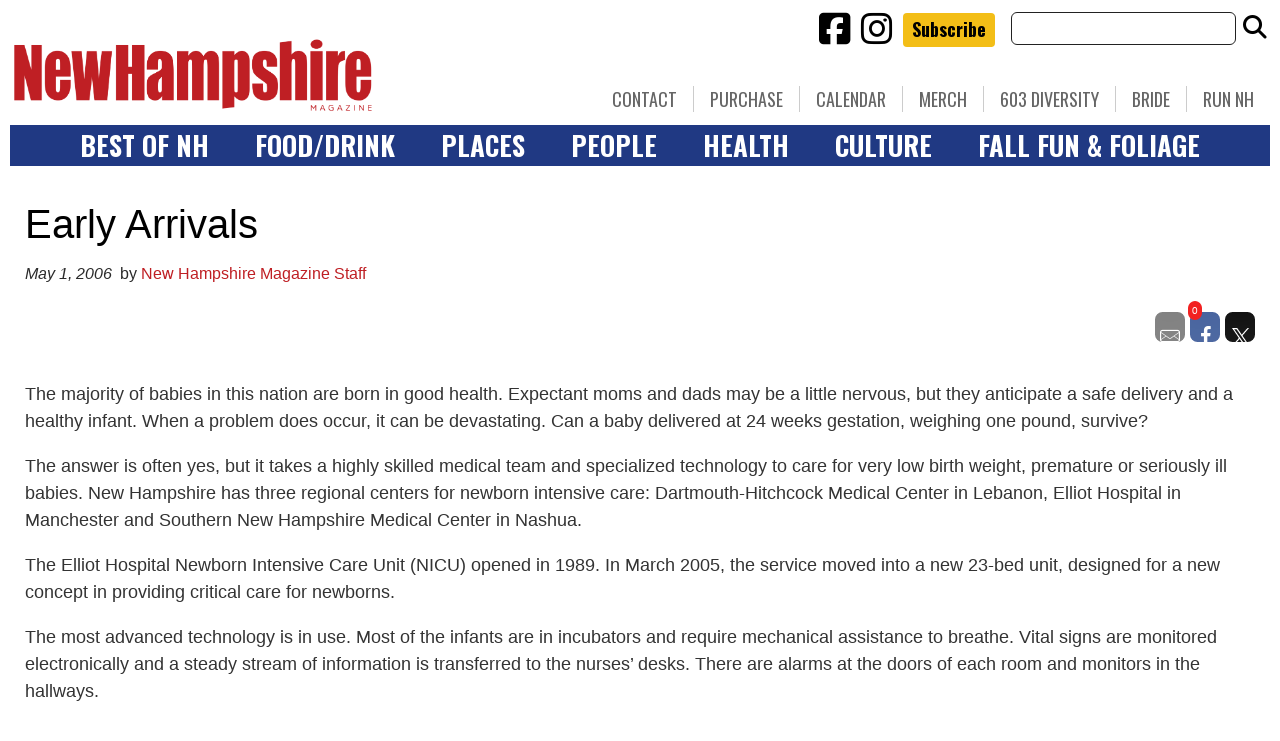

--- FILE ---
content_type: text/html; charset=UTF-8
request_url: https://www.nhmagazine.com/early-arrivals-3/
body_size: 27205
content:
<!doctype html>

<!--[if lt IE 7]><html lang="en-US" class="no-js lt-ie9 lt-ie8 lt-ie7"><![endif]-->
<!--[if (IE 7)&!(IEMobile)]><html lang="en-US" class="no-js lt-ie9 lt-ie8"><![endif]-->
<!--[if (IE 8)&!(IEMobile)]><html lang="en-US" class="no-js lt-ie9"><![endif]-->
<!--[if gt IE 8]><!--> <html lang="en-US" class="no-js"><!--<![endif]-->

	<head>
		<meta charset="utf-8">

				<meta http-equiv="X-UA-Compatible" content="IE=edge">

		<title>Early Arrivals - New Hampshire Magazine</title>

				<meta name="HandheldFriendly" content="True">
		<meta name="MobileOptimized" content="320">
		<meta name="viewport" content="width=device-width, initial-scale=1"/>

				<link rel="icon" href="https://wpcdn.us-east-1.vip.tn-cloud.net/www.nhmagazine.com/content/uploads/2018/12/favicon-32x32-1.png">
		<link rel="apple-touch-icon" href="https://wpcdn.us-east-1.vip.tn-cloud.net/www.nhmagazine.com/content/uploads/2018/12/android-chrome-256x256.png">
		<!--[if IE]>
			<link rel="shortcut icon" href="https://wpcdn.us-east-1.vip.tn-cloud.net/www.nhmagazine.com/content/uploads/2018/12/favicon-32x32-1.png/favicon.ico">
		<![endif]-->

		<meta name="msapplication-TileColor" content="#f01d4f">
		<meta name="msapplication-TileImage" content="https://wpcdn.us-east-1.vip.tn-cloud.net/www.nhmagazine.com/content/themes/gtxcel/library/images/win8-tile-icon.png">
		<meta name="theme-color" content="#121212">

		<link href="//maxcdn.bootstrapcdn.com/font-awesome/4.7.0/css/font-awesome.min.css" rel="stylesheet"> <!-- Font Awesome Glyphicons -->
		<link rel="pingback" href="https://www.nhmagazine.com/xmlrpc.php">

		
	<script type="text/javascript">
		if(typeof ad_slots_refresh =='undefined'){
			var ad_slots_refresh = new Array();
		}
		if(typeof gtx_ads_conf =='undefined'){
			var gtx_ads_conf = {};
			gtx_ads_conf.targetMap = {};
			gtx_ads_conf.ads = [];
			gtx_ads_conf.lazy = [];
			gtx_ads_conf.templates = {};
		}
		if(typeof googletag =='undefined'){
			var googletag = googletag || {};
			googletag.cmd = googletag.cmd || [];
		}
		gtx_ads_conf.fulltarget = "post-template-default single single-post postid-5683 single-format-standard postname-early-arrivals-3 term-category-uncategorized wpb-js-composer js-comp-ver-6.10.0 vc_responsive";
		gtx_ads_conf.targetMap.url = "/early-arrivals-3/";
		gtx_ads_conf.targetMap.post = "5683";
		gtx_ads_conf.targetMap.category = ["uncategorized"];
		gtx_ads_conf.templates = {
			parallax: 'https://wpcdn.us-east-1.vip.tn-cloud.net/www.nhmagazine.com/content/plugins/gtx-ad-manager/templates/parallax.js',
			reveal: 'https://wpcdn.us-east-1.vip.tn-cloud.net/www.nhmagazine.com/content/plugins/gtx-ad-manager/templates/reveal.js',
            roller: 'https://wpcdn.us-east-1.vip.tn-cloud.net/www.nhmagazine.com/content/plugins/gtx-ad-manager/templates/roller.js'
		};
	</script>
	<script>(function(d, s, id){
				 var js, fjs = d.getElementsByTagName(s)[0];
				 if (d.getElementById(id)) {return;}
				 js = d.createElement(s); js.id = id;
				 js.src = "//connect.facebook.net/en_US/sdk.js#xfbml=1&version=v2.6";
				 fjs.parentNode.insertBefore(js, fjs);
			   }(document, 'script', 'facebook-jssdk'));</script><meta name='robots' content='index, follow, max-image-preview:large, max-snippet:-1, max-video-preview:-1' />
<script>
		window.dataLayer = [{"townnews.product.software":"RAYOS","townnews.product.version":"1.21.2","rayos.customer.ua":"UA-38727083-1","rayos.customer.ga4":"G-74C0385MWB","rayos.post.id":5683,"rayos.post.type":"post","rayos.post.title":"Early Arrivals","rayos.post.author_name":["New Hampshire Magazine Staff"],"rayos.post.all_categories":["Uncategorized"],"rayos.issues.magazine_name":"New Hampshire Magazine","rayos.issues.issue_name":"May 2006","rayos.gallery.included":"No","rayos.video.included":"No","rayos.elections.widget_included":"No"}];
	</script><!-- Google Tag Manager -->
		<script>(function(w,d,s,l,i){w[l]=w[l]||[];w[l].push({'gtm.start':
		new Date().getTime(),event:'gtm.js'});var f=d.getElementsByTagName(s)[0],
		j=d.createElement(s),dl=l!='dataLayer'?'&l='+l:'';j.async=true;j.src=
		'https://www.googletagmanager.com/gtm.js?id='+i+dl;f.parentNode.insertBefore(j,f);
		})(window,document,'script','dataLayer','GTM-PDQV3N');</script>
		<!-- End Google Tag Manager -->
		
	<!-- This site is optimized with the Yoast SEO plugin v21.4 - https://yoast.com/wordpress/plugins/seo/ -->
	<link rel="canonical" href="https://www.nhmagazine.com/early-arrivals-3/" />
	<meta property="og:locale" content="en_US" />
	<meta property="og:type" content="article" />
	<meta property="og:title" content="Early Arrivals - New Hampshire Magazine" />
	<meta property="og:description" content="The majority of babies in this nation are born in good health. Expectant moms and dads may be a little nervous, but they anticipate a safe delivery and a healthy infant. When a problem does occur, it can be devastating. Can a baby delivered at 24 weeks gestation, weighing one pound, survive? The answer is often yes, but it takes..." />
	<meta property="og:url" content="https://www.nhmagazine.com/early-arrivals-3/" />
	<meta property="og:site_name" content="New Hampshire Magazine" />
	<meta property="article:published_time" content="2006-05-01T00:00:00+00:00" />
	<meta property="article:modified_time" content="2019-02-27T13:52:54+00:00" />
	<meta property="og:image" content="https://wpcdn.us-east-1.vip.tn-cloud.net/www.nhmagazine.com/content/uploads/data-import/eb91c1b8/029d620a7fae78b32c75b33b198bd47f.jpg" />
	<meta property="og:image:width" content="263" />
	<meta property="og:image:height" content="350" />
	<meta property="og:image:type" content="image/jpeg" />
	<meta name="author" content="New Hampshire Magazine Staff" />
	<meta name="twitter:card" content="summary_large_image" />
	<meta name="twitter:label1" content="Written by" />
	<meta name="twitter:data1" content="New Hampshire Magazine Staff" />
	<meta name="twitter:label2" content="Est. reading time" />
	<meta name="twitter:data2" content="5 minutes" />
	<script type="application/ld+json" class="yoast-schema-graph">{"@context":"https://schema.org","@graph":[{"@type":"WebPage","@id":"https://www.nhmagazine.com/early-arrivals-3/","url":"https://www.nhmagazine.com/early-arrivals-3/","name":"Early Arrivals - New Hampshire Magazine","isPartOf":{"@id":"https://www.nhmagazine.com/#website"},"primaryImageOfPage":{"@id":"https://www.nhmagazine.com/early-arrivals-3/#primaryimage"},"image":{"@id":"https://www.nhmagazine.com/early-arrivals-3/#primaryimage"},"thumbnailUrl":"https://wpcdn.us-east-1.vip.tn-cloud.net/www.nhmagazine.com/content/uploads/data-import/eb91c1b8/029d620a7fae78b32c75b33b198bd47f.jpg","datePublished":"2006-05-01T00:00:00+00:00","dateModified":"2019-02-27T13:52:54+00:00","author":{"@id":"https://www.nhmagazine.com/#/schema/person/1817cee44fc6517f02aa16dc20a444af"},"inLanguage":"en-US","potentialAction":[{"@type":"ReadAction","target":["https://www.nhmagazine.com/early-arrivals-3/"]}]},{"@type":"ImageObject","inLanguage":"en-US","@id":"https://www.nhmagazine.com/early-arrivals-3/#primaryimage","url":"https://wpcdn.us-east-1.vip.tn-cloud.net/www.nhmagazine.com/content/uploads/data-import/eb91c1b8/029d620a7fae78b32c75b33b198bd47f.jpg","contentUrl":"https://wpcdn.us-east-1.vip.tn-cloud.net/www.nhmagazine.com/content/uploads/data-import/eb91c1b8/029d620a7fae78b32c75b33b198bd47f.jpg","width":263,"height":350},{"@type":"WebSite","@id":"https://www.nhmagazine.com/#website","url":"https://www.nhmagazine.com/","name":"New Hampshire Magazine","description":"Best of NH, People, Places &amp; Food - The essential guide to living in the Granite State","potentialAction":[{"@type":"SearchAction","target":{"@type":"EntryPoint","urlTemplate":"https://www.nhmagazine.com/?s={search_term_string}"},"query-input":"required name=search_term_string"}],"inLanguage":"en-US"},{"@type":"Person","@id":"https://www.nhmagazine.com/#/schema/person/1817cee44fc6517f02aa16dc20a444af","name":"New Hampshire Magazine Staff","image":{"@type":"ImageObject","inLanguage":"en-US","@id":"https://www.nhmagazine.com/#/schema/person/image/","url":"https://secure.gravatar.com/avatar/ec9dcf1d223002e89bf0491fb2fa1400?s=96&d=mm&r=g","contentUrl":"https://secure.gravatar.com/avatar/ec9dcf1d223002e89bf0491fb2fa1400?s=96&d=mm&r=g","caption":"New Hampshire Magazine Staff"},"url":"https://www.nhmagazine.com/author/site-staff/"}]}</script>
	<!-- / Yoast SEO plugin. -->


<link rel='dns-prefetch' href='//wpcdn.us-east-1.vip.tn-cloud.net' />
<link rel='dns-prefetch' href='//maps.googleapis.com' />
<link rel='dns-prefetch' href='//ws.sharethis.com' />
<link rel='dns-prefetch' href='//meet.jit.si' />
<link rel='dns-prefetch' href='//www.google.com' />
<link rel='dns-prefetch' href='//fonts.googleapis.com' />
<link rel='dns-prefetch' href='//maxcdn.bootstrapcdn.com' />
<link rel="alternate" type="application/rss+xml" title="New Hampshire Magazine &raquo; Feed" href="https://www.nhmagazine.com/feed/" />
<script type="text/javascript">
/* <![CDATA[ */
window._wpemojiSettings = {"baseUrl":"https:\/\/s.w.org\/images\/core\/emoji\/14.0.0\/72x72\/","ext":".png","svgUrl":"https:\/\/s.w.org\/images\/core\/emoji\/14.0.0\/svg\/","svgExt":".svg","source":{"concatemoji":"https:\/\/www.nhmagazine.com\/wp-includes\/js\/wp-emoji-release.min.js"}};
/*! This file is auto-generated */
!function(i,n){var o,s,e;function c(e){try{var t={supportTests:e,timestamp:(new Date).valueOf()};sessionStorage.setItem(o,JSON.stringify(t))}catch(e){}}function p(e,t,n){e.clearRect(0,0,e.canvas.width,e.canvas.height),e.fillText(t,0,0);var t=new Uint32Array(e.getImageData(0,0,e.canvas.width,e.canvas.height).data),r=(e.clearRect(0,0,e.canvas.width,e.canvas.height),e.fillText(n,0,0),new Uint32Array(e.getImageData(0,0,e.canvas.width,e.canvas.height).data));return t.every(function(e,t){return e===r[t]})}function u(e,t,n){switch(t){case"flag":return n(e,"\ud83c\udff3\ufe0f\u200d\u26a7\ufe0f","\ud83c\udff3\ufe0f\u200b\u26a7\ufe0f")?!1:!n(e,"\ud83c\uddfa\ud83c\uddf3","\ud83c\uddfa\u200b\ud83c\uddf3")&&!n(e,"\ud83c\udff4\udb40\udc67\udb40\udc62\udb40\udc65\udb40\udc6e\udb40\udc67\udb40\udc7f","\ud83c\udff4\u200b\udb40\udc67\u200b\udb40\udc62\u200b\udb40\udc65\u200b\udb40\udc6e\u200b\udb40\udc67\u200b\udb40\udc7f");case"emoji":return!n(e,"\ud83e\udef1\ud83c\udffb\u200d\ud83e\udef2\ud83c\udfff","\ud83e\udef1\ud83c\udffb\u200b\ud83e\udef2\ud83c\udfff")}return!1}function f(e,t,n){var r="undefined"!=typeof WorkerGlobalScope&&self instanceof WorkerGlobalScope?new OffscreenCanvas(300,150):i.createElement("canvas"),a=r.getContext("2d",{willReadFrequently:!0}),o=(a.textBaseline="top",a.font="600 32px Arial",{});return e.forEach(function(e){o[e]=t(a,e,n)}),o}function t(e){var t=i.createElement("script");t.src=e,t.defer=!0,i.head.appendChild(t)}"undefined"!=typeof Promise&&(o="wpEmojiSettingsSupports",s=["flag","emoji"],n.supports={everything:!0,everythingExceptFlag:!0},e=new Promise(function(e){i.addEventListener("DOMContentLoaded",e,{once:!0})}),new Promise(function(t){var n=function(){try{var e=JSON.parse(sessionStorage.getItem(o));if("object"==typeof e&&"number"==typeof e.timestamp&&(new Date).valueOf()<e.timestamp+604800&&"object"==typeof e.supportTests)return e.supportTests}catch(e){}return null}();if(!n){if("undefined"!=typeof Worker&&"undefined"!=typeof OffscreenCanvas&&"undefined"!=typeof URL&&URL.createObjectURL&&"undefined"!=typeof Blob)try{var e="postMessage("+f.toString()+"("+[JSON.stringify(s),u.toString(),p.toString()].join(",")+"));",r=new Blob([e],{type:"text/javascript"}),a=new Worker(URL.createObjectURL(r),{name:"wpTestEmojiSupports"});return void(a.onmessage=function(e){c(n=e.data),a.terminate(),t(n)})}catch(e){}c(n=f(s,u,p))}t(n)}).then(function(e){for(var t in e)n.supports[t]=e[t],n.supports.everything=n.supports.everything&&n.supports[t],"flag"!==t&&(n.supports.everythingExceptFlag=n.supports.everythingExceptFlag&&n.supports[t]);n.supports.everythingExceptFlag=n.supports.everythingExceptFlag&&!n.supports.flag,n.DOMReady=!1,n.readyCallback=function(){n.DOMReady=!0}}).then(function(){return e}).then(function(){var e;n.supports.everything||(n.readyCallback(),(e=n.source||{}).concatemoji?t(e.concatemoji):e.wpemoji&&e.twemoji&&(t(e.twemoji),t(e.wpemoji)))}))}((window,document),window._wpemojiSettings);
/* ]]> */
</script>
<link rel='stylesheet' id='bootstrap-css-css' href='https://wpcdn.us-east-1.vip.tn-cloud.net/www.nhmagazine.com/content/themes/gtxcel/library/css/bootstrap/bootstrap.css' type='text/css' media='all' />
<link rel='stylesheet' id='bones-stylesheet-css' href='https://wpcdn.us-east-1.vip.tn-cloud.net/www.nhmagazine.com/content/themes/gtxcel/library/css/style.css?ver=1765321969' type='text/css' media='all' />
<!--[if lt IE 9]>
<link rel='stylesheet' id='bones-ie-only-css' href='https://wpcdn.us-east-1.vip.tn-cloud.net/www.nhmagazine.com/content/themes/gtxcel/library/css/ie.css' type='text/css' media='all' />
<![endif]-->
<link rel='stylesheet' id='list-grid-css' href='https://wpcdn.us-east-1.vip.tn-cloud.net/www.nhmagazine.com/content/themes/gtxcel/library/css/grid.css?ver=1.11.0' type='text/css' media='all' />
<style id='wp-emoji-styles-inline-css' type='text/css'>

	img.wp-smiley, img.emoji {
		display: inline !important;
		border: none !important;
		box-shadow: none !important;
		height: 1em !important;
		width: 1em !important;
		margin: 0 0.07em !important;
		vertical-align: -0.1em !important;
		background: none !important;
		padding: 0 !important;
	}
</style>
<link rel='stylesheet' id='wp-block-library-css' href='https://www.nhmagazine.com/wp-includes/css/dist/block-library/style.min.css' type='text/css' media='all' />
<style id='classic-theme-styles-inline-css' type='text/css'>
/*! This file is auto-generated */
.wp-block-button__link{color:#fff;background-color:#32373c;border-radius:9999px;box-shadow:none;text-decoration:none;padding:calc(.667em + 2px) calc(1.333em + 2px);font-size:1.125em}.wp-block-file__button{background:#32373c;color:#fff;text-decoration:none}
</style>
<style id='global-styles-inline-css' type='text/css'>
body{--wp--preset--color--black: #000000;--wp--preset--color--cyan-bluish-gray: #abb8c3;--wp--preset--color--white: #ffffff;--wp--preset--color--pale-pink: #f78da7;--wp--preset--color--vivid-red: #cf2e2e;--wp--preset--color--luminous-vivid-orange: #ff6900;--wp--preset--color--luminous-vivid-amber: #fcb900;--wp--preset--color--light-green-cyan: #7bdcb5;--wp--preset--color--vivid-green-cyan: #00d084;--wp--preset--color--pale-cyan-blue: #8ed1fc;--wp--preset--color--vivid-cyan-blue: #0693e3;--wp--preset--color--vivid-purple: #9b51e0;--wp--preset--gradient--vivid-cyan-blue-to-vivid-purple: linear-gradient(135deg,rgba(6,147,227,1) 0%,rgb(155,81,224) 100%);--wp--preset--gradient--light-green-cyan-to-vivid-green-cyan: linear-gradient(135deg,rgb(122,220,180) 0%,rgb(0,208,130) 100%);--wp--preset--gradient--luminous-vivid-amber-to-luminous-vivid-orange: linear-gradient(135deg,rgba(252,185,0,1) 0%,rgba(255,105,0,1) 100%);--wp--preset--gradient--luminous-vivid-orange-to-vivid-red: linear-gradient(135deg,rgba(255,105,0,1) 0%,rgb(207,46,46) 100%);--wp--preset--gradient--very-light-gray-to-cyan-bluish-gray: linear-gradient(135deg,rgb(238,238,238) 0%,rgb(169,184,195) 100%);--wp--preset--gradient--cool-to-warm-spectrum: linear-gradient(135deg,rgb(74,234,220) 0%,rgb(151,120,209) 20%,rgb(207,42,186) 40%,rgb(238,44,130) 60%,rgb(251,105,98) 80%,rgb(254,248,76) 100%);--wp--preset--gradient--blush-light-purple: linear-gradient(135deg,rgb(255,206,236) 0%,rgb(152,150,240) 100%);--wp--preset--gradient--blush-bordeaux: linear-gradient(135deg,rgb(254,205,165) 0%,rgb(254,45,45) 50%,rgb(107,0,62) 100%);--wp--preset--gradient--luminous-dusk: linear-gradient(135deg,rgb(255,203,112) 0%,rgb(199,81,192) 50%,rgb(65,88,208) 100%);--wp--preset--gradient--pale-ocean: linear-gradient(135deg,rgb(255,245,203) 0%,rgb(182,227,212) 50%,rgb(51,167,181) 100%);--wp--preset--gradient--electric-grass: linear-gradient(135deg,rgb(202,248,128) 0%,rgb(113,206,126) 100%);--wp--preset--gradient--midnight: linear-gradient(135deg,rgb(2,3,129) 0%,rgb(40,116,252) 100%);--wp--preset--font-size--small: 13px;--wp--preset--font-size--medium: 20px;--wp--preset--font-size--large: 36px;--wp--preset--font-size--x-large: 42px;--wp--preset--spacing--20: 0.44rem;--wp--preset--spacing--30: 0.67rem;--wp--preset--spacing--40: 1rem;--wp--preset--spacing--50: 1.5rem;--wp--preset--spacing--60: 2.25rem;--wp--preset--spacing--70: 3.38rem;--wp--preset--spacing--80: 5.06rem;--wp--preset--shadow--natural: 6px 6px 9px rgba(0, 0, 0, 0.2);--wp--preset--shadow--deep: 12px 12px 50px rgba(0, 0, 0, 0.4);--wp--preset--shadow--sharp: 6px 6px 0px rgba(0, 0, 0, 0.2);--wp--preset--shadow--outlined: 6px 6px 0px -3px rgba(255, 255, 255, 1), 6px 6px rgba(0, 0, 0, 1);--wp--preset--shadow--crisp: 6px 6px 0px rgba(0, 0, 0, 1);}:where(.is-layout-flex){gap: 0.5em;}:where(.is-layout-grid){gap: 0.5em;}body .is-layout-flow > .alignleft{float: left;margin-inline-start: 0;margin-inline-end: 2em;}body .is-layout-flow > .alignright{float: right;margin-inline-start: 2em;margin-inline-end: 0;}body .is-layout-flow > .aligncenter{margin-left: auto !important;margin-right: auto !important;}body .is-layout-constrained > .alignleft{float: left;margin-inline-start: 0;margin-inline-end: 2em;}body .is-layout-constrained > .alignright{float: right;margin-inline-start: 2em;margin-inline-end: 0;}body .is-layout-constrained > .aligncenter{margin-left: auto !important;margin-right: auto !important;}body .is-layout-constrained > :where(:not(.alignleft):not(.alignright):not(.alignfull)){max-width: var(--wp--style--global--content-size);margin-left: auto !important;margin-right: auto !important;}body .is-layout-constrained > .alignwide{max-width: var(--wp--style--global--wide-size);}body .is-layout-flex{display: flex;}body .is-layout-flex{flex-wrap: wrap;align-items: center;}body .is-layout-flex > *{margin: 0;}body .is-layout-grid{display: grid;}body .is-layout-grid > *{margin: 0;}:where(.wp-block-columns.is-layout-flex){gap: 2em;}:where(.wp-block-columns.is-layout-grid){gap: 2em;}:where(.wp-block-post-template.is-layout-flex){gap: 1.25em;}:where(.wp-block-post-template.is-layout-grid){gap: 1.25em;}.has-black-color{color: var(--wp--preset--color--black) !important;}.has-cyan-bluish-gray-color{color: var(--wp--preset--color--cyan-bluish-gray) !important;}.has-white-color{color: var(--wp--preset--color--white) !important;}.has-pale-pink-color{color: var(--wp--preset--color--pale-pink) !important;}.has-vivid-red-color{color: var(--wp--preset--color--vivid-red) !important;}.has-luminous-vivid-orange-color{color: var(--wp--preset--color--luminous-vivid-orange) !important;}.has-luminous-vivid-amber-color{color: var(--wp--preset--color--luminous-vivid-amber) !important;}.has-light-green-cyan-color{color: var(--wp--preset--color--light-green-cyan) !important;}.has-vivid-green-cyan-color{color: var(--wp--preset--color--vivid-green-cyan) !important;}.has-pale-cyan-blue-color{color: var(--wp--preset--color--pale-cyan-blue) !important;}.has-vivid-cyan-blue-color{color: var(--wp--preset--color--vivid-cyan-blue) !important;}.has-vivid-purple-color{color: var(--wp--preset--color--vivid-purple) !important;}.has-black-background-color{background-color: var(--wp--preset--color--black) !important;}.has-cyan-bluish-gray-background-color{background-color: var(--wp--preset--color--cyan-bluish-gray) !important;}.has-white-background-color{background-color: var(--wp--preset--color--white) !important;}.has-pale-pink-background-color{background-color: var(--wp--preset--color--pale-pink) !important;}.has-vivid-red-background-color{background-color: var(--wp--preset--color--vivid-red) !important;}.has-luminous-vivid-orange-background-color{background-color: var(--wp--preset--color--luminous-vivid-orange) !important;}.has-luminous-vivid-amber-background-color{background-color: var(--wp--preset--color--luminous-vivid-amber) !important;}.has-light-green-cyan-background-color{background-color: var(--wp--preset--color--light-green-cyan) !important;}.has-vivid-green-cyan-background-color{background-color: var(--wp--preset--color--vivid-green-cyan) !important;}.has-pale-cyan-blue-background-color{background-color: var(--wp--preset--color--pale-cyan-blue) !important;}.has-vivid-cyan-blue-background-color{background-color: var(--wp--preset--color--vivid-cyan-blue) !important;}.has-vivid-purple-background-color{background-color: var(--wp--preset--color--vivid-purple) !important;}.has-black-border-color{border-color: var(--wp--preset--color--black) !important;}.has-cyan-bluish-gray-border-color{border-color: var(--wp--preset--color--cyan-bluish-gray) !important;}.has-white-border-color{border-color: var(--wp--preset--color--white) !important;}.has-pale-pink-border-color{border-color: var(--wp--preset--color--pale-pink) !important;}.has-vivid-red-border-color{border-color: var(--wp--preset--color--vivid-red) !important;}.has-luminous-vivid-orange-border-color{border-color: var(--wp--preset--color--luminous-vivid-orange) !important;}.has-luminous-vivid-amber-border-color{border-color: var(--wp--preset--color--luminous-vivid-amber) !important;}.has-light-green-cyan-border-color{border-color: var(--wp--preset--color--light-green-cyan) !important;}.has-vivid-green-cyan-border-color{border-color: var(--wp--preset--color--vivid-green-cyan) !important;}.has-pale-cyan-blue-border-color{border-color: var(--wp--preset--color--pale-cyan-blue) !important;}.has-vivid-cyan-blue-border-color{border-color: var(--wp--preset--color--vivid-cyan-blue) !important;}.has-vivid-purple-border-color{border-color: var(--wp--preset--color--vivid-purple) !important;}.has-vivid-cyan-blue-to-vivid-purple-gradient-background{background: var(--wp--preset--gradient--vivid-cyan-blue-to-vivid-purple) !important;}.has-light-green-cyan-to-vivid-green-cyan-gradient-background{background: var(--wp--preset--gradient--light-green-cyan-to-vivid-green-cyan) !important;}.has-luminous-vivid-amber-to-luminous-vivid-orange-gradient-background{background: var(--wp--preset--gradient--luminous-vivid-amber-to-luminous-vivid-orange) !important;}.has-luminous-vivid-orange-to-vivid-red-gradient-background{background: var(--wp--preset--gradient--luminous-vivid-orange-to-vivid-red) !important;}.has-very-light-gray-to-cyan-bluish-gray-gradient-background{background: var(--wp--preset--gradient--very-light-gray-to-cyan-bluish-gray) !important;}.has-cool-to-warm-spectrum-gradient-background{background: var(--wp--preset--gradient--cool-to-warm-spectrum) !important;}.has-blush-light-purple-gradient-background{background: var(--wp--preset--gradient--blush-light-purple) !important;}.has-blush-bordeaux-gradient-background{background: var(--wp--preset--gradient--blush-bordeaux) !important;}.has-luminous-dusk-gradient-background{background: var(--wp--preset--gradient--luminous-dusk) !important;}.has-pale-ocean-gradient-background{background: var(--wp--preset--gradient--pale-ocean) !important;}.has-electric-grass-gradient-background{background: var(--wp--preset--gradient--electric-grass) !important;}.has-midnight-gradient-background{background: var(--wp--preset--gradient--midnight) !important;}.has-small-font-size{font-size: var(--wp--preset--font-size--small) !important;}.has-medium-font-size{font-size: var(--wp--preset--font-size--medium) !important;}.has-large-font-size{font-size: var(--wp--preset--font-size--large) !important;}.has-x-large-font-size{font-size: var(--wp--preset--font-size--x-large) !important;}
.wp-block-navigation a:where(:not(.wp-element-button)){color: inherit;}
:where(.wp-block-post-template.is-layout-flex){gap: 1.25em;}:where(.wp-block-post-template.is-layout-grid){gap: 1.25em;}
:where(.wp-block-columns.is-layout-flex){gap: 2em;}:where(.wp-block-columns.is-layout-grid){gap: 2em;}
.wp-block-pullquote{font-size: 1.5em;line-height: 1.6;}
</style>
<link rel='stylesheet' id='gt-posts-slider-style-css' href='https://wpcdn.us-east-1.vip.tn-cloud.net/www.nhmagazine.com/content/mu-plugins/gtxcel-plugin/vc_posts_slider/posts-slider.css?ver=1570550597' type='text/css' media='all' />
<link rel='stylesheet' id='flexslider-css' href='https://wpcdn.us-east-1.vip.tn-cloud.net/www.nhmagazine.com/content/mu-plugins/js_composer/assets/lib/flexslider/flexslider.min.css?ver=6.10.0' type='text/css' media='all' />
<link rel='stylesheet' id='gt-flexslider-style-css' href='https://wpcdn.us-east-1.vip.tn-cloud.net/www.nhmagazine.com/content/mu-plugins/gtxcel-plugin/vc_gallery/gt-flexslider.css?ver=1648237149' type='text/css' media='all' />
<link rel='stylesheet' id='prettyphoto-css' href='https://wpcdn.us-east-1.vip.tn-cloud.net/www.nhmagazine.com/content/mu-plugins/js_composer/assets/lib/prettyphoto/css/prettyPhoto.min.css?ver=6.10.0' type='text/css' media='all' />
<link rel='stylesheet' id='rayos_alm_list_templates_style-css' href='https://wpcdn.us-east-1.vip.tn-cloud.net/www.nhmagazine.com/content/mu-plugins/gtxcel-plugin/functionalities//css/rayos_alm_list_templates.css?ver=1667523778' type='text/css' media='all' />
<link rel='stylesheet' id='googlefonts-css' href='https://fonts.googleapis.com/css?family=Oswald:400,700|PT+Sans:400,700|PT+Serif:400,700&subset=latin' type='text/css' media='all' />
<link rel='stylesheet' id='geobase-style-css' href='https://wpcdn.us-east-1.vip.tn-cloud.net/www.nhmagazine.com/content/plugins/geobase/geobase.css?ver=1679517292' type='text/css' media='all' />
<style id='geobase-style-inline-css' type='text/css'>

	article.geobase-post .geobase-content-wrapper {
		width: 100%;
		float: none;
	}
	article.geobase-post .thumb-wrap {
		width: 30%;
		float: Left;
		margin-right: 2%;	}
	
</style>
<link rel='stylesheet' id='geobase-prettyphoto-style-css' href='https://wpcdn.us-east-1.vip.tn-cloud.net/www.nhmagazine.com/content/plugins/geobase/prettyphoto/css/prettyPhoto.css' type='text/css' media='all' />
<link rel='stylesheet' id='geobasemap-style-css' href='https://wpcdn.us-east-1.vip.tn-cloud.net/www.nhmagazine.com/content/plugins/geobase/vc_geobasemap/vc_geobasemap.css?ver=1570550597' type='text/css' media='all' />
<link rel='stylesheet' id='directory-select2-css' href='https://wpcdn.us-east-1.vip.tn-cloud.net/www.nhmagazine.com/content/plugins/geobase/vc_directory_filter/assets/select2/css/select2.css?ver=3.5.2' type='text/css' media='all' />
<link rel='stylesheet' id='wpfc-css' href='https://wpcdn.us-east-1.vip.tn-cloud.net/www.nhmagazine.com/content/plugins/gs-facebook-comments/public/css/wpfc-public.css?ver=1.7.2' type='text/css' media='all' />
<link rel='stylesheet' id='custom-template-style-css' href='https://wpcdn.us-east-1.vip.tn-cloud.net/www.nhmagazine.com/content/plugins/gt-custom-templates/custom-templates.css' type='text/css' media='all' />
<link rel='stylesheet' id='ad-manager-style-css' href='https://wpcdn.us-east-1.vip.tn-cloud.net/www.nhmagazine.com/content/plugins/gtx-ad-manager/ad-manager.css?ver=1728932431' type='text/css' media='all' />
<link rel='stylesheet' id='bylines-style-css' href='https://wpcdn.us-east-1.vip.tn-cloud.net/www.nhmagazine.com/content/plugins/gtx-author-bios/css/bylines.css?ver=1570550597' type='text/css' media='all' />
<link rel='stylesheet' id='gtxcelfimagescss-css' href='https://wpcdn.us-east-1.vip.tn-cloud.net/www.nhmagazine.com/content/plugins/gtx-fimages/css/all.css?ver=1570550597' type='text/css' media='all' />
<link rel='stylesheet' id='lightbox-style-css' href='https://wpcdn.us-east-1.vip.tn-cloud.net/www.nhmagazine.com/content/plugins/gtx-gallery/css/gtx-lightbox.css?ver=2018.3.20' type='text/css' media='all' />
<link rel='stylesheet' id='gtx-issues-style-css' href='https://wpcdn.us-east-1.vip.tn-cloud.net/www.nhmagazine.com/content/plugins/gtx-issue-management/assets/gtx-issues.css?ver=2019.02.28' type='text/css' media='all' />
<link rel='stylesheet' id='gtx-oembed-style-css' href='https://wpcdn.us-east-1.vip.tn-cloud.net/www.nhmagazine.com/content/plugins/gtx-oembed-extension/gtx-oembed.css?ver=1570550597' type='text/css' media='all' />
<link rel='stylesheet' id='simple-share-buttons-adder-font-awesome-css' href='//maxcdn.bootstrapcdn.com/font-awesome/4.3.0/css/font-awesome.min.css' type='text/css' media='all' />
<link rel='stylesheet' id='author-bios-style-css' href='https://wpcdn.us-east-1.vip.tn-cloud.net/www.nhmagazine.com/content/plugins/gtx-author-bios/css/author-bios.css' type='text/css' media='all' />
<link rel='stylesheet' id='parent-style-css' href='https://wpcdn.us-east-1.vip.tn-cloud.net/www.nhmagazine.com/content/themes/gtxcel/style.css?ver=1664375579' type='text/css' media='all' />
<link rel='stylesheet' id='child-style-css' href='https://wpcdn.us-east-1.vip.tn-cloud.net/www.nhmagazine.com/content/themes/nhmagazine/style.css' type='text/css' media='all' />
<link rel='stylesheet' id='gtx-custom_css_post-css' href='https://www.nhmagazine.com/style/b2634a9be996318b0b26cf3663b22b82/custom_css_post/' type='text/css' media='all' />
<link rel='stylesheet' id='acf-repeater-style-css' href='https://wpcdn.us-east-1.vip.tn-cloud.net/www.nhmagazine.com/content/themes/gtxcel/includes/acf_repeater_shortcode/acf_repeater_shortcode.css' type='text/css' media='all' />
<link rel='stylesheet' id='rayos-ssba-twitter-x-logo-css' href='https://wpcdn.us-east-1.vip.tn-cloud.net/www.nhmagazine.com/content/themes/gtxcel/includes/ssba-twitter-update/x-logo-styles.css?ver=1702673046' type='text/css' media='all' />
<link rel='stylesheet' id='evcal_google_fonts-css' href='https://fonts.googleapis.com/css?family=Noto+Sans%3A400%2C400italic%2C700%7CPoppins%3A700%2C800%2C900&#038;subset=latin%2Clatin-ext&#038;ver=4.6.5' type='text/css' media='all' />
<link rel='stylesheet' id='evcal_cal_default-css' href='//wpcdn.us-east-1.vip.tn-cloud.net/www.nhmagazine.com/content/plugins/eventON/assets/css/eventon_styles.css?ver=4.6.5' type='text/css' media='all' />
<link rel='stylesheet' id='evo_font_icons-css' href='//wpcdn.us-east-1.vip.tn-cloud.net/www.nhmagazine.com/content/plugins/eventON/assets/fonts/all.css?ver=4.6.5' type='text/css' media='all' />
<link rel='stylesheet' id='eventon_dynamic_styles-css' href='//wpcdn.us-east-1.vip.tn-cloud.net/www.nhmagazine.com/content/plugins/eventON/assets/css/eventon_dynamic_styles.css?ver=4.6.5' type='text/css' media='all' />
<link rel='stylesheet' id='dashicons-css' href='https://www.nhmagazine.com/wp-includes/css/dashicons.min.css' type='text/css' media='all' />
<link rel='stylesheet' id='acf-global-css' href='https://wpcdn.us-east-1.vip.tn-cloud.net/www.nhmagazine.com/content/mu-plugins/advanced-custom-fields-pro/assets/build/css/acf-global.css?ver=6.0.3' type='text/css' media='all' />
<link rel='stylesheet' id='acf-input-css' href='https://wpcdn.us-east-1.vip.tn-cloud.net/www.nhmagazine.com/content/mu-plugins/advanced-custom-fields-pro/assets/build/css/acf-input.css?ver=6.0.3' type='text/css' media='all' />
<link rel='stylesheet' id='acf-pro-input-css' href='https://wpcdn.us-east-1.vip.tn-cloud.net/www.nhmagazine.com/content/mu-plugins/advanced-custom-fields-pro/assets/build/css/pro/acf-pro-input.css?ver=6.0.3' type='text/css' media='all' />
<link rel='stylesheet' id='acf-datepicker-css' href='https://wpcdn.us-east-1.vip.tn-cloud.net/www.nhmagazine.com/content/mu-plugins/advanced-custom-fields-pro/assets/inc/datepicker/jquery-ui.min.css?ver=1.11.4' type='text/css' media='all' />
<link rel='stylesheet' id='acf-timepicker-css' href='https://wpcdn.us-east-1.vip.tn-cloud.net/www.nhmagazine.com/content/mu-plugins/advanced-custom-fields-pro/assets/inc/timepicker/jquery-ui-timepicker-addon.min.css?ver=1.6.1' type='text/css' media='all' />
<link rel='stylesheet' id='wp-color-picker-css' href='https://www.nhmagazine.com/wp-admin/css/color-picker.min.css' type='text/css' media='all' />
<link rel='stylesheet' id='dgwt-jg-style-css' href='https://wpcdn.us-east-1.vip.tn-cloud.net/www.nhmagazine.com/content/plugins/gtx-gallery/justified-gallery/assets/css/style.min.css?ver=1.2.2' type='text/css' media='all' />
<link rel='stylesheet' id='dgwt-jg-photoswipe-css' href='https://wpcdn.us-east-1.vip.tn-cloud.net/www.nhmagazine.com/content/plugins/gtx-gallery/justified-gallery/includes/Lightbox/Photoswipe/assets/photoswipe.css?ver=1.2.2' type='text/css' media='all' />
<link rel='stylesheet' id='dgwt-jg-photoswipe-skin-css' href='https://wpcdn.us-east-1.vip.tn-cloud.net/www.nhmagazine.com/content/plugins/gtx-gallery/justified-gallery/includes/Lightbox/Photoswipe/assets/default-skin/default-skin.css?ver=1.2.2' type='text/css' media='all' />
<script type="text/javascript" src="https://www.nhmagazine.com/wp-includes/js/jquery/jquery.min.js?ver=3.7.1" id="jquery-core-js"></script>
<script type="text/javascript" src="https://www.nhmagazine.com/wp-includes/js/jquery/jquery-migrate.min.js?ver=3.4.1" id="jquery-migrate-js"></script>
<script type="text/javascript" src="https://wpcdn.us-east-1.vip.tn-cloud.net/www.nhmagazine.com/content/themes/gtxcel/library/js/libs/modernizr.custom.min.js?ver=2.5.3" id="bones-modernizr-js"></script>
<script type="text/javascript" src="https://wpcdn.us-east-1.vip.tn-cloud.net/www.nhmagazine.com/content/themes/gtxcel/library/js/gtxcel.js?ver=0.1" id="gtxcel-global-js"></script>
<script type="text/javascript" src="https://wpcdn.us-east-1.vip.tn-cloud.net/www.nhmagazine.com/content/themes/gtxcel/library/js/mobile-nav.js?ver=0.1" id="mobile-nav-js"></script>
<script type="text/javascript" src="https://wpcdn.us-east-1.vip.tn-cloud.net/www.nhmagazine.com/content/plugins/geobase/prettyphoto/js/jquery.prettyPhoto.js" id="geobase-prettyphoto-script-js"></script>
<script type="text/javascript" src="https://wpcdn.us-east-1.vip.tn-cloud.net/www.nhmagazine.com/content/plugins/geobase/vc_directory_filter/assets/select2/js/select2.min.js?ver=3.5.2" id="directory-select2-js"></script>
<script type="text/javascript" id="directory-filter-js-extra">
/* <![CDATA[ */
var ajaxurl = "https:\/\/www.nhmagazine.com\/wp-admin\/admin-ajax.php";
/* ]]> */
</script>
<script type="text/javascript" src="https://wpcdn.us-east-1.vip.tn-cloud.net/www.nhmagazine.com/content/plugins/geobase/vc_directory_filter/directory-filter.js?ver=1599147537" id="directory-filter-js"></script>
<script type="text/javascript" src="https://wpcdn.us-east-1.vip.tn-cloud.net/www.nhmagazine.com/content/plugins/gs-facebook-comments/public/js/wpfc-public.js?ver=1.7.2" id="wpfc-js"></script>
<script type="text/javascript" id="ad-manager-script-js-extra">
/* <![CDATA[ */
var gtx_ad_man = {"ajaxurl":"https:\/\/www.nhmagazine.com\/wp-admin\/admin-ajax.php","lazy_loading_ads":"","dfp_base_path":"\/4085059\/nhmag\/","dfp_path":"\/4085059\/nhmag\/uncategorized","show_lightbox_ads":null,"lightbox_ad_width":null,"lightbox_ad_height":null,"a9_enabled":"","aps_pubid":null};
/* ]]> */
</script>
<script type="text/javascript" src="https://wpcdn.us-east-1.vip.tn-cloud.net/www.nhmagazine.com/content/plugins/gtx-ad-manager/ad-manager.js?ver=1728933956" id="ad-manager-script-js"></script>
<script type="text/javascript" id="lightbox-script-js-extra">
/* <![CDATA[ */
var lightboxSettings = {"show_ads":"1","ad_details":[{"min_width":"768","max_width":"","dfp_ad_sizes":[{"dfp_ad_width":"728","dfp_ad_height":"90"}]},{"min_width":"","max_width":"767","dfp_ad_sizes":[{"dfp_ad_width":"320","dfp_ad_height":"50"},{"dfp_ad_width":"300","dfp_ad_height":"50"}]}],"dfp_path":"\/4085059\/nhmag\/uncategorized","slot_name":"lightbox_ad","post_title":"Early Arrivals","post_type":"post","post_id":"5683","post_cats":"Uncategorized","author":"New Hampshire Magazine Staff"};
/* ]]> */
</script>
<script type="text/javascript" src="https://wpcdn.us-east-1.vip.tn-cloud.net/www.nhmagazine.com/content/plugins/gtx-gallery/js/gtx-lightbox.js?ver=2018.3.20" id="lightbox-script-js"></script>
<script id='st_insights_js' type="text/javascript" src="https://ws.sharethis.com/button/st_insights.js?publisher=4d48b7c5-0ae3-43d4-bfbe-3ff8c17a8ae6&amp;product=simpleshare" id="ssba-sharethis-js"></script>
<script type="text/javascript" src="https://wpcdn.us-east-1.vip.tn-cloud.net/www.nhmagazine.com/content/themes/gtxcel/includes/acf_repeater_shortcode/acf_repeater_shortcode.js" id="acf-repeater-script-js"></script>
<script type="text/javascript" id="evo-inlinescripts-header-js-after">
/* <![CDATA[ */
jQuery(document).ready(function($){});
/* ]]> */
</script>
<script type="text/javascript" src="https://www.nhmagazine.com/wp-includes/js/jquery/ui/core.min.js?ver=1.13.2" id="jquery-ui-core-js"></script>
<script type="text/javascript" src="https://www.nhmagazine.com/wp-includes/js/jquery/ui/mouse.min.js?ver=1.13.2" id="jquery-ui-mouse-js"></script>
<script type="text/javascript" src="https://www.nhmagazine.com/wp-includes/js/jquery/ui/sortable.min.js?ver=1.13.2" id="jquery-ui-sortable-js"></script>
<script type="text/javascript" src="https://www.nhmagazine.com/wp-includes/js/jquery/ui/resizable.min.js?ver=1.13.2" id="jquery-ui-resizable-js"></script>
<script type="text/javascript" src="https://wpcdn.us-east-1.vip.tn-cloud.net/www.nhmagazine.com/content/mu-plugins/advanced-custom-fields-pro/assets/build/js/acf.min.js?ver=6.0.3" id="acf-js"></script>
<script type="text/javascript" src="https://wpcdn.us-east-1.vip.tn-cloud.net/www.nhmagazine.com/content/mu-plugins/advanced-custom-fields-pro/assets/build/js/acf-input.min.js?ver=6.0.3" id="acf-input-js"></script>
<script type="text/javascript" src="https://wpcdn.us-east-1.vip.tn-cloud.net/www.nhmagazine.com/content/mu-plugins/advanced-custom-fields-pro/assets/build/js/pro/acf-pro-input.min.js?ver=6.0.3" id="acf-pro-input-js"></script>
<script type="text/javascript" src="https://www.nhmagazine.com/wp-includes/js/jquery/ui/datepicker.min.js?ver=1.13.2" id="jquery-ui-datepicker-js"></script>
<script type="text/javascript" id="jquery-ui-datepicker-js-after">
/* <![CDATA[ */
jQuery(function(jQuery){jQuery.datepicker.setDefaults({"closeText":"Close","currentText":"Today","monthNames":["January","February","March","April","May","June","July","August","September","October","November","December"],"monthNamesShort":["Jan","Feb","Mar","Apr","May","Jun","Jul","Aug","Sep","Oct","Nov","Dec"],"nextText":"Next","prevText":"Previous","dayNames":["Sunday","Monday","Tuesday","Wednesday","Thursday","Friday","Saturday"],"dayNamesShort":["Sun","Mon","Tue","Wed","Thu","Fri","Sat"],"dayNamesMin":["S","M","T","W","T","F","S"],"dateFormat":"MM d, yy","firstDay":1,"isRTL":false});});
/* ]]> */
</script>
<script type="text/javascript" src="https://wpcdn.us-east-1.vip.tn-cloud.net/www.nhmagazine.com/content/mu-plugins/advanced-custom-fields-pro/assets/inc/timepicker/jquery-ui-timepicker-addon.min.js?ver=1.6.1" id="acf-timepicker-js"></script>
<script type="text/javascript" src="https://www.nhmagazine.com/wp-includes/js/jquery/ui/draggable.min.js?ver=1.13.2" id="jquery-ui-draggable-js"></script>
<script type="text/javascript" src="https://www.nhmagazine.com/wp-includes/js/jquery/ui/slider.min.js?ver=1.13.2" id="jquery-ui-slider-js"></script>
<script type="text/javascript" src="https://www.nhmagazine.com/wp-includes/js/jquery/jquery.ui.touch-punch.js?ver=0.2.2" id="jquery-touch-punch-js"></script>
<script type="text/javascript" src="https://www.nhmagazine.com/wp-admin/js/iris.min.js?ver=1.0.7" id="iris-js"></script>
<script type="text/javascript" src="https://www.nhmagazine.com/wp-includes/js/dist/vendor/wp-polyfill-inert.min.js?ver=3.1.2" id="wp-polyfill-inert-js"></script>
<script type="text/javascript" src="https://www.nhmagazine.com/wp-includes/js/dist/vendor/regenerator-runtime.min.js?ver=0.14.0" id="regenerator-runtime-js"></script>
<script type="text/javascript" src="https://www.nhmagazine.com/wp-includes/js/dist/vendor/wp-polyfill.min.js?ver=3.15.0" id="wp-polyfill-js"></script>
<script type="text/javascript" src="https://www.nhmagazine.com/wp-includes/js/dist/hooks.min.js?ver=c6aec9a8d4e5a5d543a1" id="wp-hooks-js"></script>
<script type="text/javascript" src="https://www.nhmagazine.com/wp-includes/js/dist/i18n.min.js?ver=7701b0c3857f914212ef" id="wp-i18n-js"></script>
<script type="text/javascript" id="wp-i18n-js-after">
/* <![CDATA[ */
wp.i18n.setLocaleData( { 'text direction\u0004ltr': [ 'ltr' ] } );
/* ]]> */
</script>
<script type="text/javascript" src="https://www.nhmagazine.com/wp-admin/js/color-picker.min.js" id="wp-color-picker-js"></script>
<script type="text/javascript" src="https://wpcdn.us-east-1.vip.tn-cloud.net/www.nhmagazine.com/content/mu-plugins/advanced-custom-fields-pro/assets/inc/color-picker-alpha/wp-color-picker-alpha.js?ver=3.0.0" id="acf-color-picker-alpha-js"></script>
<script type="text/javascript" src="https://wpcdn.us-east-1.vip.tn-cloud.net/www.nhmagazine.com/content/mu-plugins/acf-recaptcha/js/input.js" id="acf-input-recaptcha-js"></script>
<script type="text/javascript" src="https://www.google.com/recaptcha/api.js" id="recaptcha-api-js"></script>
<link rel="https://api.w.org/" href="https://www.nhmagazine.com/wp-json/" /><link rel="alternate" type="application/json" href="https://www.nhmagazine.com/wp-json/wp/v2/posts/5683" /><link rel='shortlink' href='https://www.nhmagazine.com/?p=5683' />
<link rel="alternate" type="application/json+oembed" href="https://www.nhmagazine.com/wp-json/oembed/1.0/embed?url=https%3A%2F%2Fwww.nhmagazine.com%2Fearly-arrivals-3%2F" />
<link rel="alternate" type="text/xml+oembed" href="https://www.nhmagazine.com/wp-json/oembed/1.0/embed?url=https%3A%2F%2Fwww.nhmagazine.com%2Fearly-arrivals-3%2F&#038;format=xml" />
<meta property="fb:app_id" content="277927835600543" />	<script type="text/javascript">
		var user_logged_in = 0;
		var logout_url = 'https://www.nhmagazine.com/wp-login.php?action=logout&amp;_wpnonce=3d44eb57bc';
	</script>
						<style type="text/css" media="screen">
			.loggedin {
				display: none;
			}
			.loggedout {
				display: block;
			}
			</style>
			

<!-- EventON Version -->
<meta name="generator" content="EventON 4.6.5" />

<meta name="generator" content="Powered by WPBakery Page Builder - drag and drop page builder for WordPress."/>
<noscript><style> .wpb_animate_when_almost_visible { opacity: 1; }</style></noscript>	</head>

<body class="post-template-default single single-post postid-5683 single-format-standard postname-early-arrivals-3 term-category-uncategorized wpb-js-composer js-comp-ver-6.10.0 vc_responsive" itemscope itemtype="http://schema.org/WebPage">
	<script type='text/javascript' src='/shared-content/art/stats/common/tracker.js'></script>
	<script type='text/javascript'>
	<!--
	if (typeof(TNStats_Tracker) !== 'undefined' && typeof(TNTracker) === 'undefined') { TNTracker = new TNStats_Tracker('www.nhmagazine.com'); TNTracker.trackPageView(); }
	// -->
	</script>
	
	<!-- Google Tag Manager (noscript) -->
		<noscript><iframe src="https://www.googletagmanager.com/ns.html?id=GTM-PDQV3N&amp;townnews.product.software=RAYOS&amp;townnews.product.version=1.21.2&amp;rayos.customer.ua=UA-38727083-1&amp;rayos.customer.ga4=G-74C0385MWB&amp;rayos.post.id=5683&amp;rayos.post.type=post&amp;rayos.post.title=Early+Arrivals&amp;rayos.post.author_name.0=New+Hampshire+Magazine+Staff&amp;rayos.post.all_categories.0=Uncategorized&amp;rayos.issues.magazine_name=New+Hampshire+Magazine&amp;rayos.issues.issue_name=May+2006&amp;rayos.gallery.included=No&amp;rayos.video.included=No&amp;rayos.elections.widget_included=No&amp;rayos.client.noscript=Yes"
		height="0" width="0" style="display:none;visibility:hidden"></iframe></noscript>
		<!-- End Google Tag Manager (noscript) -->
					<div class="menu-wrap">
			<p class="mobile-nav-title">New Hampshire Magazine Sections</p><div class="menu-side"><ul id="menu-new-hampshire-magazine-sections" class="menu"><li id="menu-item-114336" class="menu-item menu-item-type-post_type menu-item-object-page menu-item-114336"><a href="https://www.nhmagazine.com/best-of-nh/" data-menu-title="new-hampshire-magazine-sections" data-menu-count="29" data-menu-index="1" id="menu-item-link-114336">Best of NH</a></li>
<li id="menu-item-25743" class="menu-item menu-item-type-post_type menu-item-object-page menu-item-has-children menu-item-25743"><a href="https://www.nhmagazine.com/food/" data-menu-title="new-hampshire-magazine-sections" data-menu-count="29" data-menu-index="2" id="menu-item-link-25743">Food/Drink</a>
<ul class="sub-menu">
	<li id="menu-item-95640" class="menu-item menu-item-type-post_type menu-item-object-page menu-item-95640"><a href="https://www.nhmagazine.com/best-of-nh/" data-menu-title="new-hampshire-magazine-sections" data-menu-count="29" data-menu-index="3" id="menu-item-link-95640">Best of NH</a></li>
	<li id="menu-item-111157" class="menu-item menu-item-type-post_type menu-item-object-page menu-item-111157"><a href="https://www.nhmagazine.com/beer/" data-menu-title="new-hampshire-magazine-sections" data-menu-count="29" data-menu-index="4" id="menu-item-link-111157">Beer, Wine and Libations</a></li>
</ul>
</li>
<li id="menu-item-38969" class="menu-item menu-item-type-post_type menu-item-object-page menu-item-has-children menu-item-38969"><a href="https://www.nhmagazine.com/towns-cities-and-places/" data-menu-title="new-hampshire-magazine-sections" data-menu-count="29" data-menu-index="5" id="menu-item-link-38969">Places</a>
<ul class="sub-menu">
	<li id="menu-item-101327" class="menu-item menu-item-type-post_type menu-item-object-page menu-item-101327"><a href="https://www.nhmagazine.com/our-town/" data-menu-title="new-hampshire-magazine-sections" data-menu-count="29" data-menu-index="6" id="menu-item-link-101327">Our Town</a></li>
	<li id="menu-item-101329" class="menu-item menu-item-type-taxonomy menu-item-object-category menu-item-101329"><a href="https://www.nhmagazine.com/category/what-do-you-know/" data-menu-title="new-hampshire-magazine-sections" data-menu-count="29" data-menu-index="7" id="menu-item-link-101329">What Do You Know</a></li>
	<li id="menu-item-101331" class="menu-item menu-item-type-post_type menu-item-object-page menu-item-101331"><a href="https://www.nhmagazine.com/best-places-new-hampshire/" data-menu-title="new-hampshire-magazine-sections" data-menu-count="29" data-menu-index="8" id="menu-item-link-101331">Best Places New Hampshire</a></li>
</ul>
</li>
<li id="menu-item-25741" class="menu-item menu-item-type-post_type menu-item-object-page menu-item-has-children menu-item-25741"><a href="https://www.nhmagazine.com/people/" data-menu-title="new-hampshire-magazine-sections" data-menu-count="29" data-menu-index="9" id="menu-item-link-25741">People</a>
<ul class="sub-menu">
	<li id="menu-item-105009" class="menu-item menu-item-type-taxonomy menu-item-object-category menu-item-105009"><a href="https://www.nhmagazine.com/category/qa/" data-menu-title="new-hampshire-magazine-sections" data-menu-count="29" data-menu-index="10" id="menu-item-link-105009">Q&amp;A</a></li>
	<li id="menu-item-109630" class="menu-item menu-item-type-post_type menu-item-object-page menu-item-109630"><a href="https://www.nhmagazine.com/photo-contest/" data-menu-title="new-hampshire-magazine-sections" data-menu-count="29" data-menu-index="11" id="menu-item-link-109630">Photo Contest</a></li>
	<li id="menu-item-115943" class="menu-item menu-item-type-taxonomy menu-item-object-category menu-item-115943"><a href="https://www.nhmagazine.com/category/essays/" data-menu-title="new-hampshire-magazine-sections" data-menu-count="29" data-menu-index="12" id="menu-item-link-115943">Essays</a></li>
	<li id="menu-item-105002" class="menu-item menu-item-type-post_type menu-item-object-page menu-item-105002"><a href="https://www.nhmagazine.com/wills-and-estate-planning/" data-menu-title="new-hampshire-magazine-sections" data-menu-count="29" data-menu-index="13" id="menu-item-link-105002">Wills and Estate Planning</a></li>
	<li id="menu-item-105005" class="menu-item menu-item-type-post_type menu-item-object-page menu-item-105005"><a href="https://www.nhmagazine.com/ask-the-experts-guide-to-retirement-living/" data-menu-title="new-hampshire-magazine-sections" data-menu-count="29" data-menu-index="14" id="menu-item-link-105005">Guide to Retirement Living</a></li>
	<li id="menu-item-113588" class="menu-item menu-item-type-post_type menu-item-object-page menu-item-113588"><a href="https://www.nhmagazine.com/faces-of-new-hampshire/" data-menu-title="new-hampshire-magazine-sections" data-menu-count="29" data-menu-index="15" id="menu-item-link-113588">Faces of NH</a></li>
	<li id="menu-item-120143" class="menu-item menu-item-type-post_type menu-item-object-page menu-item-120143"><a href="https://www.nhmagazine.com/top-lawyers/" data-menu-title="new-hampshire-magazine-sections" data-menu-count="29" data-menu-index="16" id="menu-item-link-120143">Top Lawyers</a></li>
</ul>
</li>
<li id="menu-item-25740" class="menu-item menu-item-type-post_type menu-item-object-page menu-item-has-children menu-item-25740"><a href="https://www.nhmagazine.com/health-education/" data-menu-title="new-hampshire-magazine-sections" data-menu-count="29" data-menu-index="17" id="menu-item-link-25740">Health</a>
<ul class="sub-menu">
	<li id="menu-item-111695" class="menu-item menu-item-type-post_type menu-item-object-page menu-item-111695"><a href="https://www.nhmagazine.com/runnh/" data-menu-title="new-hampshire-magazine-sections" data-menu-count="29" data-menu-index="18" id="menu-item-link-111695">Run NH</a></li>
	<li id="menu-item-102156" class="menu-item menu-item-type-post_type menu-item-object-page menu-item-102156"><a href="https://www.nhmagazine.com/excellence-in-nursing/" data-menu-title="new-hampshire-magazine-sections" data-menu-count="29" data-menu-index="19" id="menu-item-link-102156">Excellence in Nursing</a></li>
	<li id="menu-item-102151" class="menu-item menu-item-type-post_type menu-item-object-page menu-item-102151"><a href="https://www.nhmagazine.com/new-hampshires-top-doctors/" data-menu-title="new-hampshire-magazine-sections" data-menu-count="29" data-menu-index="20" id="menu-item-link-102151">New Hampshire’s Top Doctors</a></li>
	<li id="menu-item-102149" class="menu-item menu-item-type-post_type menu-item-object-page menu-item-102149"><a href="https://www.nhmagazine.com/new-hampshire-dentists/" data-menu-title="new-hampshire-magazine-sections" data-menu-count="29" data-menu-index="21" id="menu-item-link-102149">New Hampshire Dentists</a></li>
	<li id="menu-item-104001" class="menu-item menu-item-type-custom menu-item-object-custom menu-item-104001"><a href="https://issuu.com/mcleancommunications/docs/smart_health_2025?fr=xKAE9_zU1NQ" data-menu-title="new-hampshire-magazine-sections" data-menu-count="29" data-menu-index="22" id="menu-item-link-104001">Smart Health</a></li>
</ul>
</li>
<li id="menu-item-25739" class="menu-item menu-item-type-post_type menu-item-object-page menu-item-has-children menu-item-25739"><a href="https://www.nhmagazine.com/arts-shopping/" data-menu-title="new-hampshire-magazine-sections" data-menu-count="29" data-menu-index="23" id="menu-item-link-25739">Culture</a>
<ul class="sub-menu">
	<li id="menu-item-114213" class="menu-item menu-item-type-custom menu-item-object-custom menu-item-114213"><a href="https://www.nhmagazine.com/best-of-nh/" data-menu-title="new-hampshire-magazine-sections" data-menu-count="29" data-menu-index="24" id="menu-item-link-114213">Best of NH</a></li>
	<li id="menu-item-109631" class="menu-item menu-item-type-post_type menu-item-object-page menu-item-109631"><a href="https://www.nhmagazine.com/photo-contest/" data-menu-title="new-hampshire-magazine-sections" data-menu-count="29" data-menu-index="25" id="menu-item-link-109631">Photo Contest</a></li>
	<li id="menu-item-117384" class="menu-item menu-item-type-taxonomy menu-item-object-category menu-item-117384"><a href="https://www.nhmagazine.com/category/fashion/" data-menu-title="new-hampshire-magazine-sections" data-menu-count="29" data-menu-index="26" id="menu-item-link-117384">Fashion</a></li>
	<li id="menu-item-118974" class="menu-item menu-item-type-taxonomy menu-item-object-category menu-item-118974"><a href="https://www.nhmagazine.com/category/home-garden/" data-menu-title="new-hampshire-magazine-sections" data-menu-count="29" data-menu-index="27" id="menu-item-link-118974">Home &amp; Garden</a></li>
	<li id="menu-item-119531" class="menu-item menu-item-type-post_type menu-item-object-page menu-item-119531"><a href="https://www.nhmagazine.com/calendar/" data-menu-title="new-hampshire-magazine-sections" data-menu-count="29" data-menu-index="28" id="menu-item-link-119531">Calendar</a></li>
</ul>
</li>
<li id="menu-item-119957" class="menu-item menu-item-type-post_type menu-item-object-page menu-item-119957"><a href="https://www.nhmagazine.com/guide-to-fall-and-foliage-in-new-hampshire/" data-menu-title="new-hampshire-magazine-sections" data-menu-count="29" data-menu-index="29" id="menu-item-link-119957">Fall Fun &#038; Foliage</a></li>
</ul></div><p class="mobile-nav-title">Extras</p><div class="menu-side"><ul id="menu-extras" class="menu"><li id="menu-item-89109" class="menu-item menu-item-type-post_type menu-item-object-page menu-item-89109"><a href="https://www.nhmagazine.com/about-us/contact-us/" data-menu-title="extras" data-menu-count="8" data-menu-index="1" id="menu-item-link-89109">Contact</a></li>
<li id="menu-item-112696" class="menu-item menu-item-type-post_type menu-item-object-page menu-item-has-children menu-item-112696"><a href="https://www.nhmagazine.com/where-to-buy/" data-menu-title="extras" data-menu-count="8" data-menu-index="2" id="menu-item-link-112696">Purchase</a>
<ul class="sub-menu">
	<li id="menu-item-51700" class="menu-item menu-item-type-custom menu-item-object-custom menu-item-51700"><a href="https://yankeenh.com/collections/new-hampshire-magazine" data-menu-title="extras" data-menu-count="8" data-menu-index="3" id="menu-item-link-51700">Order A Copy</a></li>
</ul>
</li>
<li id="menu-item-119534" class="menu-item menu-item-type-post_type menu-item-object-page menu-item-119534"><a href="https://www.nhmagazine.com/calendar/" data-menu-title="extras" data-menu-count="8" data-menu-index="4" id="menu-item-link-119534">Calendar</a></li>
<li id="menu-item-101324" class="menu-item menu-item-type-custom menu-item-object-custom menu-item-101324"><a href="https://nhmagazine.threadless.com/" data-menu-title="extras" data-menu-count="8" data-menu-index="5" id="menu-item-link-101324">Merch</a></li>
<li id="menu-item-95637" class="menu-item menu-item-type-post_type menu-item-object-page menu-item-95637"><a href="https://www.nhmagazine.com/603-diversity/" data-menu-title="extras" data-menu-count="8" data-menu-index="6" id="menu-item-link-95637">603 Diversity</a></li>
<li id="menu-item-72734" class="menu-item menu-item-type-post_type menu-item-object-page menu-item-72734"><a href="https://www.nhmagazine.com/bride/" data-menu-title="extras" data-menu-count="8" data-menu-index="7" id="menu-item-link-72734">Bride</a></li>
<li id="menu-item-112694" class="menu-item menu-item-type-post_type menu-item-object-page menu-item-112694"><a href="https://www.nhmagazine.com/runnh/" data-menu-title="extras" data-menu-count="8" data-menu-index="8" id="menu-item-link-112694">Run NH</a></li>
</ul></div><p class="mobile-nav-title">New Hampshire Magazine</p><div class="menu-side"><ul id="menu-new-hampshire-magazine" class="menu"><li id="menu-item-25754" class="menu-item menu-item-type-custom menu-item-object-custom menu-item-25754"><a href="https://www.facebook.com/NHMagazine/" data-menu-title="new-hampshire-magazine" data-menu-count="3" data-menu-index="1" id="menu-item-link-25754"><i class="fa fa-facebook-square"></i></a></li>
<li id="menu-item-28907" class="menu-item menu-item-type-custom menu-item-object-custom menu-item-28907"><a href="https://www.instagram.com/nhmagazine/" data-menu-title="new-hampshire-magazine" data-menu-count="3" data-menu-index="2" id="menu-item-link-28907"><i class="fa fa-instagram"></i></a></li>
<li id="menu-item-83987" class="utility-btn menu-item menu-item-type-custom menu-item-object-custom menu-item-83987"><a href="https://www.nhmagazine.com/subscribe/" data-menu-title="new-hampshire-magazine" data-menu-count="3" data-menu-index="3" id="menu-item-link-83987">Subscribe</a></li>
</ul></div>		</div>
		<div id="page-wrap">
			<header class="header sticky-top" role="banner" itemscope itemtype="http://schema.org/WPHeader">
				<div class="container-fluid">
					<div class="logo-wrapper">
						<div class="wrap">
														<a href="https://www.nhmagazine.com" id="company-logo" style="background-image: url('https://wpcdn.us-east-1.vip.tn-cloud.net/www.nhmagazine.com/content/uploads/2025/04/o/s/nhmagazine-logo-2025.png');">New Hampshire Magazine</a>
						</div>
					</div>
				
					<div class="mobile-button-wrapper">
						<div class="wrap">
							<i class="fa fa-bars fa-2x menu-button" id="open-button"></i>
						</div>
					</div>

					<div class="search-form-wrapper">
						<div class="wrap">
							<form role="search" method="get" id="searchform" class="searchform" action="https://www.nhmagazine.com/" >
	<label for="site-search" class="sr-only">Search</label>
	<input type="text" value="" name="s" id="site-search">
	<button type="submit" aria-label="Submit Search">
		<i class="fa fa-search"></i>
	</button>
	</form>						</div>
					</div>
			
											<div class="utility-nav-wrapper">
							<div class="wrap">
								<nav class="utility" role="navigation" itemscope itemtype="http://schema.org/SiteNavigationElement">
									<ul id="menu-new-hampshire-magazine-1" class="nav top-nav"><li class="menu-item menu-item-type-custom menu-item-object-custom menu-item-25754"><a href="https://www.facebook.com/NHMagazine/" data-menu-title="new-hampshire-magazine" data-menu-count="3" data-menu-index="1" id="menu-item-link-25754"><i class="fa fa-facebook-square"></i></a></li>
<li class="menu-item menu-item-type-custom menu-item-object-custom menu-item-28907"><a href="https://www.instagram.com/nhmagazine/" data-menu-title="new-hampshire-magazine" data-menu-count="3" data-menu-index="2" id="menu-item-link-28907"><i class="fa fa-instagram"></i></a></li>
<li class="utility-btn menu-item menu-item-type-custom menu-item-object-custom menu-item-83987"><a href="https://www.nhmagazine.com/subscribe/" data-menu-title="new-hampshire-magazine" data-menu-count="3" data-menu-index="3" id="menu-item-link-83987">Subscribe</a></li>
</ul>								</nav>
							</div>
						</div>
								
											<div class="primary-nav-wrapper">
							<div class="wrap">
								<nav class="primary" data-nav-obj='{\"term_id\":115,\"name\":\"New Hampshire Magazine Sections\",\"slug\":\"new-hampshire-magazine-sections\",\"term_group\":0,\"term_taxonomy_id\":115,\"taxonomy\":\"nav_menu\",\"description\":\"\",\"parent\":0,\"count\":29,\"filter\":\"raw\",\"term_order\":\"0\"}' role="navigation" itemscope itemtype="http://schema.org/SiteNavigationElement">
									<ul id="menu-new-hampshire-magazine-sections-1" class="nav top-nav"><li class="menu-item menu-item-type-post_type menu-item-object-page menu-item-114336"><a href="https://www.nhmagazine.com/best-of-nh/" data-menu-title="new-hampshire-magazine-sections" data-menu-count="29" data-menu-index="1" id="menu-item-link-114336">Best of NH</a></li>
<li class="menu-item menu-item-type-post_type menu-item-object-page menu-item-has-children menu-item-25743"><a href="https://www.nhmagazine.com/food/" data-menu-title="new-hampshire-magazine-sections" data-menu-count="29" data-menu-index="2" id="menu-item-link-25743">Food/Drink</a>
<ul class="sub-menu">
	<li class="menu-item menu-item-type-post_type menu-item-object-page menu-item-95640"><a href="https://www.nhmagazine.com/best-of-nh/" data-menu-title="new-hampshire-magazine-sections" data-menu-count="29" data-menu-index="3" id="menu-item-link-95640">Best of NH</a></li>
	<li class="menu-item menu-item-type-post_type menu-item-object-page menu-item-111157"><a href="https://www.nhmagazine.com/beer/" data-menu-title="new-hampshire-magazine-sections" data-menu-count="29" data-menu-index="4" id="menu-item-link-111157">Beer, Wine and Libations</a></li>
</ul>
</li>
<li class="menu-item menu-item-type-post_type menu-item-object-page menu-item-has-children menu-item-38969"><a href="https://www.nhmagazine.com/towns-cities-and-places/" data-menu-title="new-hampshire-magazine-sections" data-menu-count="29" data-menu-index="5" id="menu-item-link-38969">Places</a>
<ul class="sub-menu">
	<li class="menu-item menu-item-type-post_type menu-item-object-page menu-item-101327"><a href="https://www.nhmagazine.com/our-town/" data-menu-title="new-hampshire-magazine-sections" data-menu-count="29" data-menu-index="6" id="menu-item-link-101327">Our Town</a></li>
	<li class="menu-item menu-item-type-taxonomy menu-item-object-category menu-item-101329"><a href="https://www.nhmagazine.com/category/what-do-you-know/" data-menu-title="new-hampshire-magazine-sections" data-menu-count="29" data-menu-index="7" id="menu-item-link-101329">What Do You Know</a></li>
	<li class="menu-item menu-item-type-post_type menu-item-object-page menu-item-101331"><a href="https://www.nhmagazine.com/best-places-new-hampshire/" data-menu-title="new-hampshire-magazine-sections" data-menu-count="29" data-menu-index="8" id="menu-item-link-101331">Best Places New Hampshire</a></li>
</ul>
</li>
<li class="menu-item menu-item-type-post_type menu-item-object-page menu-item-has-children menu-item-25741"><a href="https://www.nhmagazine.com/people/" data-menu-title="new-hampshire-magazine-sections" data-menu-count="29" data-menu-index="9" id="menu-item-link-25741">People</a>
<ul class="sub-menu">
	<li class="menu-item menu-item-type-taxonomy menu-item-object-category menu-item-105009"><a href="https://www.nhmagazine.com/category/qa/" data-menu-title="new-hampshire-magazine-sections" data-menu-count="29" data-menu-index="10" id="menu-item-link-105009">Q&amp;A</a></li>
	<li class="menu-item menu-item-type-post_type menu-item-object-page menu-item-109630"><a href="https://www.nhmagazine.com/photo-contest/" data-menu-title="new-hampshire-magazine-sections" data-menu-count="29" data-menu-index="11" id="menu-item-link-109630">Photo Contest</a></li>
	<li class="menu-item menu-item-type-taxonomy menu-item-object-category menu-item-115943"><a href="https://www.nhmagazine.com/category/essays/" data-menu-title="new-hampshire-magazine-sections" data-menu-count="29" data-menu-index="12" id="menu-item-link-115943">Essays</a></li>
	<li class="menu-item menu-item-type-post_type menu-item-object-page menu-item-105002"><a href="https://www.nhmagazine.com/wills-and-estate-planning/" data-menu-title="new-hampshire-magazine-sections" data-menu-count="29" data-menu-index="13" id="menu-item-link-105002">Wills and Estate Planning</a></li>
	<li class="menu-item menu-item-type-post_type menu-item-object-page menu-item-105005"><a href="https://www.nhmagazine.com/ask-the-experts-guide-to-retirement-living/" data-menu-title="new-hampshire-magazine-sections" data-menu-count="29" data-menu-index="14" id="menu-item-link-105005">Guide to Retirement Living</a></li>
	<li class="menu-item menu-item-type-post_type menu-item-object-page menu-item-113588"><a href="https://www.nhmagazine.com/faces-of-new-hampshire/" data-menu-title="new-hampshire-magazine-sections" data-menu-count="29" data-menu-index="15" id="menu-item-link-113588">Faces of NH</a></li>
	<li class="menu-item menu-item-type-post_type menu-item-object-page menu-item-120143"><a href="https://www.nhmagazine.com/top-lawyers/" data-menu-title="new-hampshire-magazine-sections" data-menu-count="29" data-menu-index="16" id="menu-item-link-120143">Top Lawyers</a></li>
</ul>
</li>
<li class="menu-item menu-item-type-post_type menu-item-object-page menu-item-has-children menu-item-25740"><a href="https://www.nhmagazine.com/health-education/" data-menu-title="new-hampshire-magazine-sections" data-menu-count="29" data-menu-index="17" id="menu-item-link-25740">Health</a>
<ul class="sub-menu">
	<li class="menu-item menu-item-type-post_type menu-item-object-page menu-item-111695"><a href="https://www.nhmagazine.com/runnh/" data-menu-title="new-hampshire-magazine-sections" data-menu-count="29" data-menu-index="18" id="menu-item-link-111695">Run NH</a></li>
	<li class="menu-item menu-item-type-post_type menu-item-object-page menu-item-102156"><a href="https://www.nhmagazine.com/excellence-in-nursing/" data-menu-title="new-hampshire-magazine-sections" data-menu-count="29" data-menu-index="19" id="menu-item-link-102156">Excellence in Nursing</a></li>
	<li class="menu-item menu-item-type-post_type menu-item-object-page menu-item-102151"><a href="https://www.nhmagazine.com/new-hampshires-top-doctors/" data-menu-title="new-hampshire-magazine-sections" data-menu-count="29" data-menu-index="20" id="menu-item-link-102151">New Hampshire’s Top Doctors</a></li>
	<li class="menu-item menu-item-type-post_type menu-item-object-page menu-item-102149"><a href="https://www.nhmagazine.com/new-hampshire-dentists/" data-menu-title="new-hampshire-magazine-sections" data-menu-count="29" data-menu-index="21" id="menu-item-link-102149">New Hampshire Dentists</a></li>
	<li class="menu-item menu-item-type-custom menu-item-object-custom menu-item-104001"><a href="https://issuu.com/mcleancommunications/docs/smart_health_2025?fr=xKAE9_zU1NQ" data-menu-title="new-hampshire-magazine-sections" data-menu-count="29" data-menu-index="22" id="menu-item-link-104001">Smart Health</a></li>
</ul>
</li>
<li class="menu-item menu-item-type-post_type menu-item-object-page menu-item-has-children menu-item-25739"><a href="https://www.nhmagazine.com/arts-shopping/" data-menu-title="new-hampshire-magazine-sections" data-menu-count="29" data-menu-index="23" id="menu-item-link-25739">Culture</a>
<ul class="sub-menu">
	<li class="menu-item menu-item-type-custom menu-item-object-custom menu-item-114213"><a href="https://www.nhmagazine.com/best-of-nh/" data-menu-title="new-hampshire-magazine-sections" data-menu-count="29" data-menu-index="24" id="menu-item-link-114213">Best of NH</a></li>
	<li class="menu-item menu-item-type-post_type menu-item-object-page menu-item-109631"><a href="https://www.nhmagazine.com/photo-contest/" data-menu-title="new-hampshire-magazine-sections" data-menu-count="29" data-menu-index="25" id="menu-item-link-109631">Photo Contest</a></li>
	<li class="menu-item menu-item-type-taxonomy menu-item-object-category menu-item-117384"><a href="https://www.nhmagazine.com/category/fashion/" data-menu-title="new-hampshire-magazine-sections" data-menu-count="29" data-menu-index="26" id="menu-item-link-117384">Fashion</a></li>
	<li class="menu-item menu-item-type-taxonomy menu-item-object-category menu-item-118974"><a href="https://www.nhmagazine.com/category/home-garden/" data-menu-title="new-hampshire-magazine-sections" data-menu-count="29" data-menu-index="27" id="menu-item-link-118974">Home &amp; Garden</a></li>
	<li class="menu-item menu-item-type-post_type menu-item-object-page menu-item-119531"><a href="https://www.nhmagazine.com/calendar/" data-menu-title="new-hampshire-magazine-sections" data-menu-count="29" data-menu-index="28" id="menu-item-link-119531">Calendar</a></li>
</ul>
</li>
<li class="menu-item menu-item-type-post_type menu-item-object-page menu-item-119957"><a href="https://www.nhmagazine.com/guide-to-fall-and-foliage-in-new-hampshire/" data-menu-title="new-hampshire-magazine-sections" data-menu-count="29" data-menu-index="29" id="menu-item-link-119957">Fall Fun &#038; Foliage</a></li>
</ul>								</nav>
							</div>
						</div>
										
											<div class="secondary-nav-wrapper">
							<div class="wrap">
								<nav class="secondary" data-nav-obj='{\"term_id\":116,\"name\":\"Extras\",\"slug\":\"extras\",\"term_group\":0,\"term_taxonomy_id\":116,\"taxonomy\":\"nav_menu\",\"description\":\"\",\"parent\":0,\"count\":8,\"filter\":\"raw\",\"term_order\":\"0\"}' role="navigation" itemscope itemtype="http://schema.org/SiteNavigationElement">
									<ul id="menu-extras-1" class="nav top-nav"><li class="menu-item menu-item-type-post_type menu-item-object-page menu-item-89109"><a href="https://www.nhmagazine.com/about-us/contact-us/" data-menu-title="extras" data-menu-count="8" data-menu-index="1" id="menu-item-link-89109">Contact</a></li>
<li class="menu-item menu-item-type-post_type menu-item-object-page menu-item-has-children menu-item-112696"><a href="https://www.nhmagazine.com/where-to-buy/" data-menu-title="extras" data-menu-count="8" data-menu-index="2" id="menu-item-link-112696">Purchase</a>
<ul class="sub-menu">
	<li class="menu-item menu-item-type-custom menu-item-object-custom menu-item-51700"><a href="https://yankeenh.com/collections/new-hampshire-magazine" data-menu-title="extras" data-menu-count="8" data-menu-index="3" id="menu-item-link-51700">Order A Copy</a></li>
</ul>
</li>
<li class="menu-item menu-item-type-post_type menu-item-object-page menu-item-119534"><a href="https://www.nhmagazine.com/calendar/" data-menu-title="extras" data-menu-count="8" data-menu-index="4" id="menu-item-link-119534">Calendar</a></li>
<li class="menu-item menu-item-type-custom menu-item-object-custom menu-item-101324"><a href="https://nhmagazine.threadless.com/" data-menu-title="extras" data-menu-count="8" data-menu-index="5" id="menu-item-link-101324">Merch</a></li>
<li class="menu-item menu-item-type-post_type menu-item-object-page menu-item-95637"><a href="https://www.nhmagazine.com/603-diversity/" data-menu-title="extras" data-menu-count="8" data-menu-index="6" id="menu-item-link-95637">603 Diversity</a></li>
<li class="menu-item menu-item-type-post_type menu-item-object-page menu-item-72734"><a href="https://www.nhmagazine.com/bride/" data-menu-title="extras" data-menu-count="8" data-menu-index="7" id="menu-item-link-72734">Bride</a></li>
<li class="menu-item menu-item-type-post_type menu-item-object-page menu-item-112694"><a href="https://www.nhmagazine.com/runnh/" data-menu-title="extras" data-menu-count="8" data-menu-index="8" id="menu-item-link-112694">Run NH</a></li>
</ul>								</nav>
							</div>
						</div>
					
									</div>
				
			
			</header>
				<div id="container">
	<div id="content" class="customtemplatewrapper container-fluid">
		<div id="inner-content" class="row">
			<div class="wrapper-top-row col-12">
							</div>
			<main id="main" class="col-12 col-sm-12 col-md-12" role="main" itemscope itemprop="mainContentOfPage" itemtype="http://schema.org/WebPageElement">
	<article id="post-5683" class="cf post-5683 post type-post status-publish format-standard has-post-thumbnail hentry category-uncategorized single  cf" role="article" itemscope="" itemtype="https://schema.org/Article" data-post-id="5683"><div class="basic-content-wrap cf">		<div class="basic-content-wrap cf">
					<h1 class="entry-title">Early Arrivals</h1>
						<div class="entry-meta-wrapper">
					<div class="entry-meta entry-date">
			<time class="updated entry-time" itemprop="datePublished">May 1, 2006</time>
		</div>
									<div class="entry-meta entry-author multiple-bylines">
						<span class="by"></span> 
																												<a href="https://www.nhmagazine.com/author/site-staff/">New Hampshire Magazine Staff</a><span class="author-sep">, </span>
																		</div>
						</div>
		<!-- Simple Share Buttons Adder (7.6.21) simplesharebuttons.com --><div class="ssba-modern-2 ssba ssbp-wrap right ssbp--theme-4"><div style="text-align:right"><ul class="ssbp-list"><li class="ssbp-li--email"><a data-site="email" class="ssba_email_share ssbp-email ssbp-btn" href="mailto:?subject=Early%20Arrivals&#038;body=%20https://www.nhmagazine.com/early-arrivals-3/"><div title="email" class="ssbp-text">email</div></a></li><li class="ssbp-li--facebook"><a data-site="" class="ssba_facebook_share ssbp-facebook ssbp-btn" href="http://www.facebook.com/sharer.php?u=https://www.nhmagazine.com/early-arrivals-3/"  target="_blank" ><div title="Facebook" class="ssbp-text">Facebook</div></a><span class=" ssbp-each-share">0</span></li><li class="ssbp-li--twitter"><a data-site="" class="ssba_twitter_share ssbp-twitter ssbp-btn" href="http://twitter.com/share?url=https://www.nhmagazine.com/early-arrivals-3/&amp;text=Early%20Arrivals%20"  target=&quot;_blank&quot; ><div title="Twitter" class="ssbp-text">Twitter</div></a></li></ul></div></div><p>The majority of babies in this nation are born in good health.  Expectant moms and dads may be a little nervous, but they anticipate a safe delivery and a healthy infant. When a problem does occur, it can be devastating. Can a baby delivered at 24 weeks gestation, weighing one pound, survive? </p>
<p>The answer is often yes, but it takes a highly skilled medical team and specialized technology to care for very low birth weight, premature or seriously ill babies. New Hampshire has three regional centers for newborn intensive care: Dartmouth-Hitchcock Medical Center in Lebanon, Elliot Hospital in Manchester and Southern New Hampshire Medical Center in Nashua. </p>
<p>The Elliot Hospital Newborn Intensive Care Unit (NICU) opened in 1989. In March 2005, the service moved into a new 23-bed unit, designed for a new concept in providing critical care for newborns. </p>
<script type="text/javascript">gtx_ads_conf.ads["ad-manager-25768-4"]= {"custom_css":[],"ad_details":[{"min_width":"","max_width":"","dfp_ad_sizes":[{"dfp_ad_width":"300","dfp_ad_height":"250"},{"dfp_ad_width":"480","dfp_ad_height":"270"}]}],"ad_id":25768,"ad_container":"div-ad-manager-25768-4","ad_placement":"in-article","ad_name":"ad-manager-25768-4","position":"in_article","article_position":1,"out_of_page_ad":null,"lazyload":"global"};</script>
		<div class="ad-manager-placeholder in_article_ad in_article_ad_3" id="ad-manager-25768-4" data-ad-id="25768">
				<div id="wrapper-div-ad-manager-25768-4" style="" class="gtx-ad-wrapper gtx-dfp-ad-wrapper ">
					<div id="div-ad-manager-25768-4" class="gtx-dfp-ad-inner-wrapper">
						
		<script type="text/javascript">
		gtx_enable_dfp();
			gtx_ads_conf.ads["ad-manager-25768-4"].sizemapping = function(){ return googletag.sizeMapping().addSize( [0,0], [[300,250],[480,270]]).build();}
			googletag.cmd.push(function() {
				var ad_conf = gtx_ads_conf.ads["ad-manager-25768-4"];
				var definedad = googletag.defineSlot("/4085059/nhmag/uncategorized", [[300,250],[480,270]], ad_conf.ad_container);
				definedad.defineSizeMapping( ad_conf.sizemapping() );
				definedad.setTargeting("position", get_ad_position( ad_conf.dfp_slot ) )
				if( ad_conf.ad_placement ){
					definedad.setTargeting("placement", ad_conf.ad_placement+"-"+get_ad_placement_suffix( ad_conf.ad_placement ) )
				}
				if( ad_conf.page_position ){
					definedad.setTargeting("page_position", ad_conf.page_position )
				}
				if( ad_conf.article_position ){
					definedad.setTargeting("article_position", ad_conf.article_position )
				}

				definedad.setCollapseEmptyDiv((ad_conf.article_position?true:false));

				definedad.addService(googletag.pubads());
				ad_slots_refresh.push(definedad);
			});
		</script>
					</div>
				</div>
		</div><p>The most advanced technology is in use. Most of the infants are in incubators and require mechanical assistance to breathe. Vital signs are monitored electronically and a steady stream of information is transferred to the nurses’ desks. There are alarms at the doors of each room and monitors in the hallways. </p>
<p>But there is no nursery, no row of cribs or incubators behind a glass wall. Each infant is in a room with his or her mother. Lighting is subdued. Window shades adjust for more or less light. Sound is monitored electronically. When it reaches 50 decibels, an orange light glows as a reminder. </p>
<p>For most of these fragile infants, each day includes two or three hours on mother’s or father’s chest, skin to skin. Tubes and wires are attached, as they must be. Yet to the degree possible, the warm, serene environment of the womb is replicated. The mother of a premature infant can remain with her baby, at no extra cost, up to the due date.</p>
<p>Elizabeth (Liz) Castrogiovanni, director of the unit, says that this approach, in place in perhaps two dozen hospitals in the nation, has reduced both average length of stay and number of days on a respirator. She notes that respiratory difficulty is common, and dangerous. Reduced respirator time is predictive of a successful outcome. </p>
<p>Castrogiovanni, who has worked in neonatal intensive care for 20 years, explains what it takes to care for the babies. The unit staff includes neonatal nurse practitioners, neonatal assistants, neonatologists and respiratory therapists, available 24 hours a day, seven days a week. </p>
<script type="text/javascript">gtx_ads_conf.ads["ad-manager-25768-3"]= {"custom_css":[],"ad_details":[{"min_width":"","max_width":"","dfp_ad_sizes":[{"dfp_ad_width":"300","dfp_ad_height":"250"},{"dfp_ad_width":"480","dfp_ad_height":"270"}]}],"ad_id":25768,"ad_container":"div-ad-manager-25768-3","ad_placement":"in-article","ad_name":"ad-manager-25768-3","position":"in_article","article_position":2,"out_of_page_ad":null,"lazyload":"global"};</script>
		<div class="ad-manager-placeholder in_article_ad in_article_ad_8" id="ad-manager-25768-3" data-ad-id="25768">
				<div id="wrapper-div-ad-manager-25768-3" style="" class="gtx-ad-wrapper gtx-dfp-ad-wrapper ">
					<div id="div-ad-manager-25768-3" class="gtx-dfp-ad-inner-wrapper">
						
		<script type="text/javascript">
		gtx_enable_dfp();
			gtx_ads_conf.ads["ad-manager-25768-3"].sizemapping = function(){ return googletag.sizeMapping().addSize( [0,0], [[300,250],[480,270]]).build();}
			googletag.cmd.push(function() {
				var ad_conf = gtx_ads_conf.ads["ad-manager-25768-3"];
				var definedad = googletag.defineSlot("/4085059/nhmag/uncategorized", [[300,250],[480,270]], ad_conf.ad_container);
				definedad.defineSizeMapping( ad_conf.sizemapping() );
				definedad.setTargeting("position", get_ad_position( ad_conf.dfp_slot ) )
				if( ad_conf.ad_placement ){
					definedad.setTargeting("placement", ad_conf.ad_placement+"-"+get_ad_placement_suffix( ad_conf.ad_placement ) )
				}
				if( ad_conf.page_position ){
					definedad.setTargeting("page_position", ad_conf.page_position )
				}
				if( ad_conf.article_position ){
					definedad.setTargeting("article_position", ad_conf.article_position )
				}

				definedad.setCollapseEmptyDiv((ad_conf.article_position?true:false));

				definedad.addService(googletag.pubads());
				ad_slots_refresh.push(definedad);
			});
		</script>
					</div>
				</div>
		</div><p>Physical therapists, nutritionists, pharmacists, laboratory technicians, radiologists and developmental specialists also have important roles. Each infant will be discharged with a plan that will likely involve an early childhood specialist, a social worker and a case manager.  Beyond these critical roles are many technical specialists who design the miniature tubing, sampling tools and other adapted equipment.</p>
<p>The unit includes a family room, with television, computer, kitchen, couches and tables. Siblings are welcome. Two discharge rooms, with double beds and private baths, provide parents with a “trial run” before discharge. They experience being in charge, but with a nurse nearby. </p>
<p>For the exceptional need that the unit cannot meet — newborn cardiac surgery, for example — delivery and care will be transferred to Dartmouth-Hitchcock Medical Center in Lebanon or to a Boston hospital. A transport unit is always ready.</p>
<p>“But neonatal care is not just for those who require intensive care,” says Dr. Drew Breen, chief of Pediatrics at Portsmouth Regional Hospital. “Good neonatal care is a necessity for all babies. The first four weeks are critical.” </p>
<p>Most babies come into the world healthy, he says. But for about one fourth, there is a condition that needs to be stabilized. Usually this is known before delivery and the obstetrician will request that a pediatrician be present at delivery. </p>
<script type="text/javascript">gtx_ads_conf.ads["ad-manager-25768-2"]= {"custom_css":[],"ad_details":[{"min_width":"","max_width":"","dfp_ad_sizes":[{"dfp_ad_width":"300","dfp_ad_height":"250"},{"dfp_ad_width":"480","dfp_ad_height":"270"}]}],"ad_id":25768,"ad_container":"div-ad-manager-25768-2","ad_placement":"in-article","ad_name":"ad-manager-25768-2","position":"in_article","article_position":3,"out_of_page_ad":null,"lazyload":"global"};</script>
		<div class="ad-manager-placeholder in_article_ad in_article_ad_13" id="ad-manager-25768-2" data-ad-id="25768">
				<div id="wrapper-div-ad-manager-25768-2" style="" class="gtx-ad-wrapper gtx-dfp-ad-wrapper ">
					<div id="div-ad-manager-25768-2" class="gtx-dfp-ad-inner-wrapper">
						
		<script type="text/javascript">
		gtx_enable_dfp();
			gtx_ads_conf.ads["ad-manager-25768-2"].sizemapping = function(){ return googletag.sizeMapping().addSize( [0,0], [[300,250],[480,270]]).build();}
			googletag.cmd.push(function() {
				var ad_conf = gtx_ads_conf.ads["ad-manager-25768-2"];
				var definedad = googletag.defineSlot("/4085059/nhmag/uncategorized", [[300,250],[480,270]], ad_conf.ad_container);
				definedad.defineSizeMapping( ad_conf.sizemapping() );
				definedad.setTargeting("position", get_ad_position( ad_conf.dfp_slot ) )
				if( ad_conf.ad_placement ){
					definedad.setTargeting("placement", ad_conf.ad_placement+"-"+get_ad_placement_suffix( ad_conf.ad_placement ) )
				}
				if( ad_conf.page_position ){
					definedad.setTargeting("page_position", ad_conf.page_position )
				}
				if( ad_conf.article_position ){
					definedad.setTargeting("article_position", ad_conf.article_position )
				}

				definedad.setCollapseEmptyDiv((ad_conf.article_position?true:false));

				definedad.addService(googletag.pubads());
				ad_slots_refresh.push(definedad);
			});
		</script>
					</div>
				</div>
		</div><p>Often that condition is pneumonia. There may be particulate matter or fluid; airways must be quickly cleared. Pediatric staff is also present at birth for unexpected C-section delivery or if the mother is diabetic. </p>
<p>If there is a need for intermediate care, the pediatrician will consult with specialists (such as neurologists and cardiologists) and develop a care plan. In most situations, the infant will not need to be transferred. “Mothers remain with their babies,” Breen says. “We never send one home without the other.” </p>
<p>In typical circumstances, a pediatrician will see a newborn within a few hours of delivery and daily during the hospital stay.  The infant will have a bilirubin level taken to determine the presence of jaundice, a condition common among newborns that is usually self-correcting, but can have serious consequences. Breen notes that New Hampshire recently increased the number of required metabolic screening tests for newborns from six to 12. These tests identify potentially damaging conditions — hypothyroidism, for one — that should be treated immediately. A universal hearing evaluation determines if the hearing mechanism is intact. </p>
<p>Mary Anne Steere, a pediatric nurse at Portsmouth Regional Hospital, says that these tests lead to better outcomes. Pre-delivery screening of the mother is also important. The presence of certain streptococcus bacteria in the vagina, though causing no symptoms in the mother, can lead to rapid infection in a newborn. Women are screened for the bacteria and may receive an antibiotic during delivery, resulting in a significant decline in infection.  </p>
<p>Improved maternal health is making a difference as well. “We rarely see a woman who has had no prenatal care,” Steere says. “Most pay attention to their health and nutritional needs. We do see some moms who smoke, and an occasional newborn who has to go through drug withdrawal.” </p>
<script type="text/javascript">gtx_ads_conf.ads["ad-manager-25768"]= {"custom_css":[],"ad_details":[{"min_width":"","max_width":"","dfp_ad_sizes":[{"dfp_ad_width":"300","dfp_ad_height":"250"},{"dfp_ad_width":"480","dfp_ad_height":"270"}]}],"ad_id":25768,"ad_container":"div-ad-manager-25768","ad_placement":"in-article","ad_name":"ad-manager-25768","position":"in_article","article_position":4,"out_of_page_ad":null,"lazyload":"global"};</script>
		<div class="ad-manager-placeholder in_article_ad in_article_ad_18" id="ad-manager-25768" data-ad-id="25768">
				<div id="wrapper-div-ad-manager-25768" style="" class="gtx-ad-wrapper gtx-dfp-ad-wrapper ">
					<div id="div-ad-manager-25768" class="gtx-dfp-ad-inner-wrapper">
						
		<script type="text/javascript">
		gtx_enable_dfp();
			gtx_ads_conf.ads["ad-manager-25768"].sizemapping = function(){ return googletag.sizeMapping().addSize( [0,0], [[300,250],[480,270]]).build();}
			googletag.cmd.push(function() {
				var ad_conf = gtx_ads_conf.ads["ad-manager-25768"];
				var definedad = googletag.defineSlot("/4085059/nhmag/uncategorized", [[300,250],[480,270]], ad_conf.ad_container);
				definedad.defineSizeMapping( ad_conf.sizemapping() );
				definedad.setTargeting("position", get_ad_position( ad_conf.dfp_slot ) )
				if( ad_conf.ad_placement ){
					definedad.setTargeting("placement", ad_conf.ad_placement+"-"+get_ad_placement_suffix( ad_conf.ad_placement ) )
				}
				if( ad_conf.page_position ){
					definedad.setTargeting("page_position", ad_conf.page_position )
				}
				if( ad_conf.article_position ){
					definedad.setTargeting("article_position", ad_conf.article_position )
				}

				definedad.setCollapseEmptyDiv((ad_conf.article_position?true:false));

				definedad.addService(googletag.pubads());
				ad_slots_refresh.push(definedad);
			});
		</script>
					</div>
				</div>
		</div><p>“This is an exciting time to be involved in neonatal care,” says Breen. “We are getting better at identifying concerns ahead of time,” he says. “Improved ultrasound is on the horizon. We will soon be even better prepared to give every newborn the care that is needed.”  NH	</p>
<div class="article-categories-tags">
<div class="article-categories">
							</div></div>
	</div>
</div></article>	<div class="wrapper-article-footer"></div></main>			
			<!-- SIDEBAR (empty by default) -->
							<div id="sidebar1" class="sidebar col-sm-12 col-12 col-md-4" role="complementary">
			<div class="wrapper-right-rail">
							</div>
		</div>
					<div class="wrapper-bottom-row col-12">
							</div>
		</div>
	</div>
			</div><!-- // #container -->
			

			<footer class="footer" role="contentinfo" itemscope itemtype="http://schema.org/WPFooter">
			
				<div id="inner-footer" class="container">
					<div class="row">
														<div class="bucket col-sm-6 footer1">
									<div id="nav_menu-2" class="widget widget_nav_menu"><h4 class="widgettitle">Sections</h4><div class="menu-new-hampshire-magazine-sections-container"><ul id="menu-new-hampshire-magazine-sections-2" class="menu"><li class="menu-item menu-item-type-post_type menu-item-object-page menu-item-114336"><a href="https://www.nhmagazine.com/best-of-nh/" data-menu-title="new-hampshire-magazine-sections" data-menu-count="29" data-menu-index="1" id="menu-item-link-114336">Best of NH</a></li>
<li class="menu-item menu-item-type-post_type menu-item-object-page menu-item-has-children menu-item-25743"><a href="https://www.nhmagazine.com/food/" data-menu-title="new-hampshire-magazine-sections" data-menu-count="29" data-menu-index="2" id="menu-item-link-25743">Food/Drink</a>
<ul class="sub-menu">
	<li class="menu-item menu-item-type-post_type menu-item-object-page menu-item-95640"><a href="https://www.nhmagazine.com/best-of-nh/" data-menu-title="new-hampshire-magazine-sections" data-menu-count="29" data-menu-index="3" id="menu-item-link-95640">Best of NH</a></li>
	<li class="menu-item menu-item-type-post_type menu-item-object-page menu-item-111157"><a href="https://www.nhmagazine.com/beer/" data-menu-title="new-hampshire-magazine-sections" data-menu-count="29" data-menu-index="4" id="menu-item-link-111157">Beer, Wine and Libations</a></li>
</ul>
</li>
<li class="menu-item menu-item-type-post_type menu-item-object-page menu-item-has-children menu-item-38969"><a href="https://www.nhmagazine.com/towns-cities-and-places/" data-menu-title="new-hampshire-magazine-sections" data-menu-count="29" data-menu-index="5" id="menu-item-link-38969">Places</a>
<ul class="sub-menu">
	<li class="menu-item menu-item-type-post_type menu-item-object-page menu-item-101327"><a href="https://www.nhmagazine.com/our-town/" data-menu-title="new-hampshire-magazine-sections" data-menu-count="29" data-menu-index="6" id="menu-item-link-101327">Our Town</a></li>
	<li class="menu-item menu-item-type-taxonomy menu-item-object-category menu-item-101329"><a href="https://www.nhmagazine.com/category/what-do-you-know/" data-menu-title="new-hampshire-magazine-sections" data-menu-count="29" data-menu-index="7" id="menu-item-link-101329">What Do You Know</a></li>
	<li class="menu-item menu-item-type-post_type menu-item-object-page menu-item-101331"><a href="https://www.nhmagazine.com/best-places-new-hampshire/" data-menu-title="new-hampshire-magazine-sections" data-menu-count="29" data-menu-index="8" id="menu-item-link-101331">Best Places New Hampshire</a></li>
</ul>
</li>
<li class="menu-item menu-item-type-post_type menu-item-object-page menu-item-has-children menu-item-25741"><a href="https://www.nhmagazine.com/people/" data-menu-title="new-hampshire-magazine-sections" data-menu-count="29" data-menu-index="9" id="menu-item-link-25741">People</a>
<ul class="sub-menu">
	<li class="menu-item menu-item-type-taxonomy menu-item-object-category menu-item-105009"><a href="https://www.nhmagazine.com/category/qa/" data-menu-title="new-hampshire-magazine-sections" data-menu-count="29" data-menu-index="10" id="menu-item-link-105009">Q&amp;A</a></li>
	<li class="menu-item menu-item-type-post_type menu-item-object-page menu-item-109630"><a href="https://www.nhmagazine.com/photo-contest/" data-menu-title="new-hampshire-magazine-sections" data-menu-count="29" data-menu-index="11" id="menu-item-link-109630">Photo Contest</a></li>
	<li class="menu-item menu-item-type-taxonomy menu-item-object-category menu-item-115943"><a href="https://www.nhmagazine.com/category/essays/" data-menu-title="new-hampshire-magazine-sections" data-menu-count="29" data-menu-index="12" id="menu-item-link-115943">Essays</a></li>
	<li class="menu-item menu-item-type-post_type menu-item-object-page menu-item-105002"><a href="https://www.nhmagazine.com/wills-and-estate-planning/" data-menu-title="new-hampshire-magazine-sections" data-menu-count="29" data-menu-index="13" id="menu-item-link-105002">Wills and Estate Planning</a></li>
	<li class="menu-item menu-item-type-post_type menu-item-object-page menu-item-105005"><a href="https://www.nhmagazine.com/ask-the-experts-guide-to-retirement-living/" data-menu-title="new-hampshire-magazine-sections" data-menu-count="29" data-menu-index="14" id="menu-item-link-105005">Guide to Retirement Living</a></li>
	<li class="menu-item menu-item-type-post_type menu-item-object-page menu-item-113588"><a href="https://www.nhmagazine.com/faces-of-new-hampshire/" data-menu-title="new-hampshire-magazine-sections" data-menu-count="29" data-menu-index="15" id="menu-item-link-113588">Faces of NH</a></li>
	<li class="menu-item menu-item-type-post_type menu-item-object-page menu-item-120143"><a href="https://www.nhmagazine.com/top-lawyers/" data-menu-title="new-hampshire-magazine-sections" data-menu-count="29" data-menu-index="16" id="menu-item-link-120143">Top Lawyers</a></li>
</ul>
</li>
<li class="menu-item menu-item-type-post_type menu-item-object-page menu-item-has-children menu-item-25740"><a href="https://www.nhmagazine.com/health-education/" data-menu-title="new-hampshire-magazine-sections" data-menu-count="29" data-menu-index="17" id="menu-item-link-25740">Health</a>
<ul class="sub-menu">
	<li class="menu-item menu-item-type-post_type menu-item-object-page menu-item-111695"><a href="https://www.nhmagazine.com/runnh/" data-menu-title="new-hampshire-magazine-sections" data-menu-count="29" data-menu-index="18" id="menu-item-link-111695">Run NH</a></li>
	<li class="menu-item menu-item-type-post_type menu-item-object-page menu-item-102156"><a href="https://www.nhmagazine.com/excellence-in-nursing/" data-menu-title="new-hampshire-magazine-sections" data-menu-count="29" data-menu-index="19" id="menu-item-link-102156">Excellence in Nursing</a></li>
	<li class="menu-item menu-item-type-post_type menu-item-object-page menu-item-102151"><a href="https://www.nhmagazine.com/new-hampshires-top-doctors/" data-menu-title="new-hampshire-magazine-sections" data-menu-count="29" data-menu-index="20" id="menu-item-link-102151">New Hampshire’s Top Doctors</a></li>
	<li class="menu-item menu-item-type-post_type menu-item-object-page menu-item-102149"><a href="https://www.nhmagazine.com/new-hampshire-dentists/" data-menu-title="new-hampshire-magazine-sections" data-menu-count="29" data-menu-index="21" id="menu-item-link-102149">New Hampshire Dentists</a></li>
	<li class="menu-item menu-item-type-custom menu-item-object-custom menu-item-104001"><a href="https://issuu.com/mcleancommunications/docs/smart_health_2025?fr=xKAE9_zU1NQ" data-menu-title="new-hampshire-magazine-sections" data-menu-count="29" data-menu-index="22" id="menu-item-link-104001">Smart Health</a></li>
</ul>
</li>
<li class="menu-item menu-item-type-post_type menu-item-object-page menu-item-has-children menu-item-25739"><a href="https://www.nhmagazine.com/arts-shopping/" data-menu-title="new-hampshire-magazine-sections" data-menu-count="29" data-menu-index="23" id="menu-item-link-25739">Culture</a>
<ul class="sub-menu">
	<li class="menu-item menu-item-type-custom menu-item-object-custom menu-item-114213"><a href="https://www.nhmagazine.com/best-of-nh/" data-menu-title="new-hampshire-magazine-sections" data-menu-count="29" data-menu-index="24" id="menu-item-link-114213">Best of NH</a></li>
	<li class="menu-item menu-item-type-post_type menu-item-object-page menu-item-109631"><a href="https://www.nhmagazine.com/photo-contest/" data-menu-title="new-hampshire-magazine-sections" data-menu-count="29" data-menu-index="25" id="menu-item-link-109631">Photo Contest</a></li>
	<li class="menu-item menu-item-type-taxonomy menu-item-object-category menu-item-117384"><a href="https://www.nhmagazine.com/category/fashion/" data-menu-title="new-hampshire-magazine-sections" data-menu-count="29" data-menu-index="26" id="menu-item-link-117384">Fashion</a></li>
	<li class="menu-item menu-item-type-taxonomy menu-item-object-category menu-item-118974"><a href="https://www.nhmagazine.com/category/home-garden/" data-menu-title="new-hampshire-magazine-sections" data-menu-count="29" data-menu-index="27" id="menu-item-link-118974">Home &amp; Garden</a></li>
	<li class="menu-item menu-item-type-post_type menu-item-object-page menu-item-119531"><a href="https://www.nhmagazine.com/calendar/" data-menu-title="new-hampshire-magazine-sections" data-menu-count="29" data-menu-index="28" id="menu-item-link-119531">Calendar</a></li>
</ul>
</li>
<li class="menu-item menu-item-type-post_type menu-item-object-page menu-item-119957"><a href="https://www.nhmagazine.com/guide-to-fall-and-foliage-in-new-hampshire/" data-menu-title="new-hampshire-magazine-sections" data-menu-count="29" data-menu-index="29" id="menu-item-link-119957">Fall Fun &#038; Foliage</a></li>
</ul></div></div><div id="nav_menu-3" class="widget widget_nav_menu"><div class="menu-extras-container"><ul id="menu-extras-2" class="menu"><li class="menu-item menu-item-type-post_type menu-item-object-page menu-item-89109"><a href="https://www.nhmagazine.com/about-us/contact-us/" data-menu-title="extras" data-menu-count="8" data-menu-index="1" id="menu-item-link-89109">Contact</a></li>
<li class="menu-item menu-item-type-post_type menu-item-object-page menu-item-has-children menu-item-112696"><a href="https://www.nhmagazine.com/where-to-buy/" data-menu-title="extras" data-menu-count="8" data-menu-index="2" id="menu-item-link-112696">Purchase</a>
<ul class="sub-menu">
	<li class="menu-item menu-item-type-custom menu-item-object-custom menu-item-51700"><a href="https://yankeenh.com/collections/new-hampshire-magazine" data-menu-title="extras" data-menu-count="8" data-menu-index="3" id="menu-item-link-51700">Order A Copy</a></li>
</ul>
</li>
<li class="menu-item menu-item-type-post_type menu-item-object-page menu-item-119534"><a href="https://www.nhmagazine.com/calendar/" data-menu-title="extras" data-menu-count="8" data-menu-index="4" id="menu-item-link-119534">Calendar</a></li>
<li class="menu-item menu-item-type-custom menu-item-object-custom menu-item-101324"><a href="https://nhmagazine.threadless.com/" data-menu-title="extras" data-menu-count="8" data-menu-index="5" id="menu-item-link-101324">Merch</a></li>
<li class="menu-item menu-item-type-post_type menu-item-object-page menu-item-95637"><a href="https://www.nhmagazine.com/603-diversity/" data-menu-title="extras" data-menu-count="8" data-menu-index="6" id="menu-item-link-95637">603 Diversity</a></li>
<li class="menu-item menu-item-type-post_type menu-item-object-page menu-item-72734"><a href="https://www.nhmagazine.com/bride/" data-menu-title="extras" data-menu-count="8" data-menu-index="7" id="menu-item-link-72734">Bride</a></li>
<li class="menu-item menu-item-type-post_type menu-item-object-page menu-item-112694"><a href="https://www.nhmagazine.com/runnh/" data-menu-title="extras" data-menu-count="8" data-menu-index="8" id="menu-item-link-112694">Run NH</a></li>
</ul></div></div><div id="nav_menu-5" class="widget widget_nav_menu"><h4 class="widgettitle">The Magazine</h4><div class="menu-about-us-container"><ul id="menu-about-us" class="menu"><li id="menu-item-26631" class="menu-item menu-item-type-post_type menu-item-object-page menu-item-26631"><a href="https://www.nhmagazine.com/about-us/contact-us/" data-menu-title="about-us" data-menu-count="5" data-menu-index="1" id="menu-item-link-26631">Contact Us</a></li>
<li id="menu-item-26630" class="menu-item menu-item-type-post_type menu-item-object-page menu-item-26630"><a href="https://www.nhmagazine.com/about-us/advertise/" data-menu-title="about-us" data-menu-count="5" data-menu-index="2" id="menu-item-link-26630">Advertise</a></li>
<li id="menu-item-26629" class="menu-item menu-item-type-post_type menu-item-object-page menu-item-26629"><a href="https://www.nhmagazine.com/about-us/" data-menu-title="about-us" data-menu-count="5" data-menu-index="3" id="menu-item-link-26629">About Us</a></li>
<li id="menu-item-26632" class="menu-item menu-item-type-custom menu-item-object-custom menu-item-26632"><a href="https://www.nhmagazine.com/Issue-Archive/" data-menu-title="about-us" data-menu-count="5" data-menu-index="4" id="menu-item-link-26632">Archives</a></li>
<li id="menu-item-28839" class="menu-item menu-item-type-custom menu-item-object-custom menu-item-28839"><a href="https://mclean-communications.myshopify.com/collections/new-hampshire-magazine" data-menu-title="about-us" data-menu-count="5" data-menu-index="5" id="menu-item-link-28839">Order A Copy</a></li>
</ul></div></div><div id="nav_menu-4" class="widget widget_nav_menu"><div class="menu-new-hampshire-magazine-container"><ul id="menu-new-hampshire-magazine-2" class="menu"><li class="menu-item menu-item-type-custom menu-item-object-custom menu-item-25754"><a href="https://www.facebook.com/NHMagazine/" data-menu-title="new-hampshire-magazine" data-menu-count="3" data-menu-index="1" id="menu-item-link-25754"><i class="fa fa-facebook-square"></i></a></li>
<li class="menu-item menu-item-type-custom menu-item-object-custom menu-item-28907"><a href="https://www.instagram.com/nhmagazine/" data-menu-title="new-hampshire-magazine" data-menu-count="3" data-menu-index="2" id="menu-item-link-28907"><i class="fa fa-instagram"></i></a></li>
<li class="utility-btn menu-item menu-item-type-custom menu-item-object-custom menu-item-83987"><a href="https://www.nhmagazine.com/subscribe/" data-menu-title="new-hampshire-magazine" data-menu-count="3" data-menu-index="3" id="menu-item-link-83987">Subscribe</a></li>
</ul></div></div>								</div>
															<div class="bucket col-sm-6 footer2">
									<div id="nav_menu-6" class="widget widget_nav_menu"><h4 class="widgettitle">YANKEE PUBLISHING INC.</h4><div class="menu-yankee-publishing-inc-container"><ul id="menu-yankee-publishing-inc" class="menu"><li id="menu-item-47251" class="menu-item menu-item-type-custom menu-item-object-custom menu-item-47251"><a href="https://www.nhbr.com/" data-menu-title="yankee-publishing-inc" data-menu-count="7" data-menu-index="1" id="menu-item-link-47251">NH Business Review</a></li>
<li id="menu-item-47257" class="menu-item menu-item-type-custom menu-item-object-custom menu-item-47257"><a href="https://www.nhhomemagazine.com/" data-menu-title="yankee-publishing-inc" data-menu-count="7" data-menu-index="2" id="menu-item-link-47257">New Hampshire HOME</a></li>
<li id="menu-item-47260" class="menu-item menu-item-type-custom menu-item-object-custom menu-item-47260"><a href="https://www.nhmagazine.com/bride/" data-menu-title="yankee-publishing-inc" data-menu-count="7" data-menu-index="3" id="menu-item-link-47260">Bride NH</a></li>
<li id="menu-item-89112" class="menu-item menu-item-type-custom menu-item-object-custom menu-item-89112"><a href="https://www.nhmagazine.com/603-diversity/" data-menu-title="yankee-publishing-inc" data-menu-count="7" data-menu-index="4" id="menu-item-link-89112">603 Diversity</a></li>
<li id="menu-item-47263" class="menu-item menu-item-type-custom menu-item-object-custom menu-item-47263"><a href="https://newengland.com/" data-menu-title="yankee-publishing-inc" data-menu-count="7" data-menu-index="5" id="menu-item-link-47263">Yankee</a></li>
<li id="menu-item-47266" class="menu-item menu-item-type-custom menu-item-object-custom menu-item-47266"><a href="https://www.almanac.com/" data-menu-title="yankee-publishing-inc" data-menu-count="7" data-menu-index="6" id="menu-item-link-47266">Old Farmer’s Almanac</a></li>
<li id="menu-item-47272" class="menu-item menu-item-type-custom menu-item-object-custom menu-item-47272"><a href="https://www.familytreemagazine.com/" data-menu-title="yankee-publishing-inc" data-menu-count="7" data-menu-index="7" id="menu-item-link-47272">Family Tree</a></li>
</ul></div></div>								</div>
													<p class="source-org copyright col-12">&copy; 2026 New Hampshire Magazine.</p>
					</div>
				</div>


														<div id="extra-footer" class="container">
						<div>
													<div class="legal-links" id="footer-content-0">
								<a href="/about-us/privacy-policy/">Privacy Policy</a>
<img style="height:200px;width:200px;" src="https://www.nhmagazine.com/content/uploads/2021/06/r/l/certified-mark-white.png"></img>							</div>
																			</div>
					</div>
								<div class="powered-by-container">
					<a href="https://www.bloxdigital.com/" target="_blank"><img class="powered-by" src="https://wpcdn.us-east-1.vip.tn-cloud.net/www.nhmagazine.com/content/themes/gtxcel/library/images/poweredby-blox_digital.png" alt="Powered byBLOX Digital"></a>							
				</div>
			</footer>
			
		</div></div> <!-- // #page-wrap -->
						<script type="text/javascript" alt='evo_map_styles'>
		/*<![CDATA[*/
		var gmapstyles = 'default';
		/* ]]> */
		</script>		
		
	  	<div id="fb-root"></div>
		<script 
			async defer crossorigin="anonymous" 
			src="https://connect.facebook.net/en_US/sdk.js#xfbml=1&version=v12.0&appId=277927835600543&autoLogAppEvents=1">
		</script>

	  	<div class='evo_elms'><em class='evo_tooltip_box'></em></div><div id='evo_global_data' data-d='{"calendars":[]}'></div><div id='evo_lightboxes' class='evo_lightboxes' style='display:none'>					<div class='evo_lightbox eventcard eventon_events_list' id='' >
						<div class="evo_content_in">													
							<div class="evo_content_inin">
								<div class="evo_lightbox_content">
									<div class='evo_lb_closer'>
										<span class='evolbclose '>X</span>
									</div>
									<div class='evo_lightbox_body eventon_list_event evo_pop_body evcal_eventcard'> </div>
								</div>
							</div>							
						</div>
					</div>
					</div><link rel='stylesheet' id='simple-share-buttons-adder-ssba-css' href='https://wpcdn.us-east-1.vip.tn-cloud.net/www.nhmagazine.com/content/plugins/simple-share-buttons-adder/css/ssba.css' type='text/css' media='all' />
<style id='simple-share-buttons-adder-ssba-inline-css' type='text/css'>
.ssba img
								{border:  0;
									box-shadow: none !important;
									display: inline !important;
									vertical-align: middle;
									box-sizing: unset;
								}
								
								.ssba-classic-2 .ssbp-text {
									display: none!important;
								}
					.ssbp-list li a {height: 30px!important; width: 30px!important; 
					}
					.ssbp-list li a:hover {
					}
						
					.ssbp-list li a::before {line-height: 30px!important;; font-size: 20px;}
					.ssbp-list li a:hover::before {}
					.ssbp-list li {
					margin-left: 5px!important;
					}
					
					.ssba-share-text {
					font-size: 12px;  font-weight: normal; font-family: inherit;
						}.ssbp-wrap {
   width:100%;
}

			   #ssba-bar-2 .ssbp-bar-list {
					max-width: 48px!important;;
			   }
			   #ssba-bar-2 .ssbp-bar-list li a {height: 48px!important; width: 48px!important; 
				}
				#ssba-bar-2 .ssbp-bar-list li a:hover {
				}
					
				#ssba-bar-2 .ssbp-bar-list li a::before {line-height: 48px!important;; font-size: 18px;}
				#ssba-bar-2 .ssbp-bar-list li a:hover::before {}
				#ssba-bar-2 .ssbp-bar-list li {
				margin: 0px 0!important;
				}@media only screen and ( max-width: 750px ) {
				#ssba-bar-2 {
				display: block;
				}
			}
@font-face {
				font-family: 'ssbp';
				src:url('https://wpcdn.us-east-1.vip.tn-cloud.net/www.nhmagazine.com/content/plugins/simple-share-buttons-adder/fonts/ssbp.eot?xj3ol1');
				src:url('https://wpcdn.us-east-1.vip.tn-cloud.net/www.nhmagazine.com/content/plugins/simple-share-buttons-adder/fonts/ssbp.eot?#iefixxj3ol1') format('embedded-opentype'),
					url('https://wpcdn.us-east-1.vip.tn-cloud.net/www.nhmagazine.com/content/plugins/simple-share-buttons-adder/fonts/ssbp.woff?xj3ol1') format('woff'),
					url('https://wpcdn.us-east-1.vip.tn-cloud.net/www.nhmagazine.com/content/plugins/simple-share-buttons-adder/fonts/ssbp.ttf?xj3ol1') format('truetype'),
					url('https://wpcdn.us-east-1.vip.tn-cloud.net/www.nhmagazine.com/content/plugins/simple-share-buttons-adder/fonts/ssbp.svg?xj3ol1#ssbp') format('svg');
				font-weight: normal;
				font-style: normal;

				/* Better Font Rendering =========== */
				-webkit-font-smoothing: antialiased;
				-moz-osx-font-smoothing: grayscale;
			}
</style>
<script type="text/javascript" src="https://wpcdn.us-east-1.vip.tn-cloud.net/www.nhmagazine.com/content/themes/gtxcel/library/js/popper/popper.min.js?ver=2.11.2" id="popper-js-js"></script>
<script type="text/javascript" src="https://wpcdn.us-east-1.vip.tn-cloud.net/www.nhmagazine.com/content/themes/gtxcel/library/js/bootstrap/bootstrap.min.js?ver=4.6" id="bootstrap-js-js"></script>
<script type="text/javascript" src="https://wpcdn.us-east-1.vip.tn-cloud.net/www.nhmagazine.com/content/mu-plugins/js_composer/assets/lib/bower/isotope/dist/isotope.pkgd.min.js?ver=6.10.0" id="isotope-js"></script>
<script type="text/javascript" src="https://wpcdn.us-east-1.vip.tn-cloud.net/www.nhmagazine.com/content/themes/gtxcel/library/js/scripts.js" id="bones-js-js"></script>
<script type="text/javascript" src="https://wpcdn.us-east-1.vip.tn-cloud.net/www.nhmagazine.com/content/mu-plugins/js_composer/assets/lib/flexslider/jquery.flexslider.min.js?ver=6.10.0" id="flexslider-js"></script>
<script type="text/javascript" src="https://wpcdn.us-east-1.vip.tn-cloud.net/www.nhmagazine.com/content/mu-plugins/js_composer/assets/lib/prettyphoto/js/jquery.prettyPhoto.min.js?ver=6.10.0" id="prettyphoto-js"></script>
<script type="text/javascript" id="geobase-script-js-extra">
/* <![CDATA[ */
var ajax_object = {"ajaxurl":"https:\/\/www.nhmagazine.com\/wp-admin\/admin-ajax.php"};
/* ]]> */
</script>
<script type="text/javascript" src="https://wpcdn.us-east-1.vip.tn-cloud.net/www.nhmagazine.com/content/plugins/geobase/geobase.js?ver=1570550597" id="geobase-script-js"></script>
<script type="text/javascript" id="geobasemap-script-js-extra">
/* <![CDATA[ */
var ajax_object = {"ajaxurl":"https:\/\/www.nhmagazine.com\/wp-admin\/admin-ajax.php"};
/* ]]> */
</script>
<script type="text/javascript" src="https://wpcdn.us-east-1.vip.tn-cloud.net/www.nhmagazine.com/content/plugins/geobase/vc_geobasemap/vc_geobasemap.js?ver=1635433182" id="geobasemap-script-js"></script>
<script type="text/javascript" src="https://maps.googleapis.com/maps/api/js?key=AIzaSyCIdDE-G-gE8rO9XihrQAjCDhw0VVmSX1Q" id="googlemap-js"></script>
<script type="text/javascript" src="https://wpcdn.us-east-1.vip.tn-cloud.net/www.nhmagazine.com/content/plugins/geobase/vc_geobasemap/../js/geolocation-marker.js?ver=1570550597" id="googlemapmarker-js"></script>
<script type="text/javascript" src="https://wpcdn.us-east-1.vip.tn-cloud.net/www.nhmagazine.com/content/plugins/gtx-gallery/js/gtx-ugc.js?ver=2018.04.17" id="gtx-ugc-js"></script>
<script type="text/javascript" src="https://wpcdn.us-east-1.vip.tn-cloud.net/www.nhmagazine.com/content/plugins/gtx-gallery/justified-gallery/assets/js/jquery.justifiedGallery.min.js?ver=1.2.2" id="dgwt-justified-gallery-js"></script>
<script type="text/javascript" src="https://wpcdn.us-east-1.vip.tn-cloud.net/www.nhmagazine.com/content/plugins/gtx-gallery/justified-gallery/includes/Lightbox/Photoswipe/assets/jquery.mousewheel.min.js?ver=1.2.2" id="jquery-mousewheel-js"></script>
<script type="text/javascript" src="https://wpcdn.us-east-1.vip.tn-cloud.net/www.nhmagazine.com/content/plugins/gtx-gallery/justified-gallery/includes/Lightbox/Photoswipe/assets/photoswipe-ui-default.min.js?ver=1.2.2" id="dgwt-jg-photoswipe-ui-js"></script>
<script type="text/javascript" src="https://wpcdn.us-east-1.vip.tn-cloud.net/www.nhmagazine.com/content/plugins/gtx-gallery/justified-gallery/includes/Lightbox/Photoswipe/assets/photoswipe.js?ver=1.2.2" id="dgwt-jg-photoswipe-js"></script>
<script type="text/javascript" src="https://wpcdn.us-east-1.vip.tn-cloud.net/www.nhmagazine.com/content/plugins/gtx-gallery/justified-gallery/includes/Lightbox/Photoswipe/assets/jquery.photoswipe.js?ver=1.2.2" id="dgwt-jg-jquery-photoswipe-js"></script>
<script type="text/javascript" src="https://wpcdn.us-east-1.vip.tn-cloud.net/www.nhmagazine.com/content/plugins/simple-share-buttons-adder/js/ssba.js" id="simple-share-buttons-adder-ssba-js"></script>
<script type="text/javascript" id="simple-share-buttons-adder-ssba-js-after">
/* <![CDATA[ */
Main.boot( [] );
/* ]]> */
</script>
<script type="text/javascript" src="//wpcdn.us-east-1.vip.tn-cloud.net/www.nhmagazine.com/content/plugins/eventON/assets/js/maps/eventon_gen_maps.js?ver=4.6.5" id="eventon_gmaps-js"></script>
<script type="text/javascript" src="//wpcdn.us-east-1.vip.tn-cloud.net/www.nhmagazine.com/content/plugins/eventON/assets/js/eventon_functions.js?ver=4.6.5" id="evcal_functions-js"></script>
<script type="text/javascript" src="//wpcdn.us-east-1.vip.tn-cloud.net/www.nhmagazine.com/content/plugins/eventON/assets/js/lib/jquery.easing.1.3.js?ver=1.0" id="evcal_easing-js"></script>
<script type="text/javascript" src="https://wpcdn.us-east-1.vip.tn-cloud.net/www.nhmagazine.com/content/plugins/eventON/assets/js/lib/handlebars.js?ver=4.6.5" id="evo_handlebars-js"></script>
<script type="text/javascript" src="https://meet.jit.si/external_api.js?ver=4.6.5" id="evo_jitsi-js"></script>
<script type="text/javascript" src="//wpcdn.us-east-1.vip.tn-cloud.net/www.nhmagazine.com/content/plugins/eventON/assets/js/lib/jquery.mobile.min.js?ver=4.6.5" id="evo_mobile-js"></script>
<script type="text/javascript" src="https://wpcdn.us-east-1.vip.tn-cloud.net/www.nhmagazine.com/content/plugins/eventON/assets/js/lib/moment.min.js?ver=4.6.5" id="evo_moment-js"></script>
<script type="text/javascript" src="https://wpcdn.us-east-1.vip.tn-cloud.net/www.nhmagazine.com/content/plugins/eventON/assets/js/lib/moment_timezone_min.js?ver=4.6.5" id="evo_moment_tz-js"></script>
<script type="text/javascript" src="//wpcdn.us-east-1.vip.tn-cloud.net/www.nhmagazine.com/content/plugins/eventON/assets/js/lib/jquery.mousewheel.min.js?ver=4.6.5" id="evo_mouse-js"></script>
<script type="text/javascript" id="evcal_ajax_handle-js-extra">
/* <![CDATA[ */
var the_ajax_script = {"ajaxurl":"https:\/\/www.nhmagazine.com\/wp-admin\/admin-ajax.php","rurl":"https:\/\/www.nhmagazine.com\/wp-json\/","postnonce":"3ef6902b8e","ajax_method":"ajax","evo_v":"4.6.5"};
var evo_general_params = {"ajaxurl":"https:\/\/www.nhmagazine.com\/wp-admin\/admin-ajax.php","evo_ajax_url":"\/?evo-ajax=%%endpoint%%","ajax_method":"ajax","rest_url":"https:\/\/www.nhmagazine.com\/wp-json\/eventon\/v1\/data?evo-ajax=%%endpoint%%","n":"3ef6902b8e","evo_v":"4.6.5","text":[],"html":{"preload_general":"<div class='evo_loading_bar_holder h100 loading_e' style=''><div class='nesthold c g'><div class='evo_loading_bar wid_50% hi_70px' style='width:50%; height:70px; '><\/div><div class='evo_loading_bar wid_100% hi_40px' style='width:100%; height:40px; '><\/div><div class='evo_loading_bar wid_100% hi_40px' style='width:100%; height:40px; '><\/div><div class='evo_loading_bar wid_100% hi_40px' style='width:100%; height:40px; '><\/div><div class='evo_loading_bar wid_100% hi_40px' style='width:100%; height:40px; '><\/div><\/div><\/div>","preload_events":"<div class='evo_loading_bar_holder h100 loading_e' style=''><div class='nest nest1 e'><div class='nesthold r g10'><div class='nest nest2 e1'><div class='evo_loading_bar wid_100px hi_95px' style='width:100px; height:95px; '><\/div><\/div><div class='nest nest2 e2'><div class='evo_loading_bar wid_50% hi_55px' style='width:50%; height:55px; '><\/div><div class='evo_loading_bar wid_90% hi_30px' style='width:90%; height:30px; '><\/div><\/div><\/div><\/div><div class='nest nest1 e'><div class='nesthold r g10'><div class='nest nest2 e1'><div class='evo_loading_bar wid_100px hi_95px' style='width:100px; height:95px; '><\/div><\/div><div class='nest nest2 e2'><div class='evo_loading_bar wid_50% hi_55px' style='width:50%; height:55px; '><\/div><div class='evo_loading_bar wid_90% hi_30px' style='width:90%; height:30px; '><\/div><\/div><\/div><\/div><div class='nest nest1 e'><div class='nesthold r g10'><div class='nest nest2 e1'><div class='evo_loading_bar wid_100px hi_95px' style='width:100px; height:95px; '><\/div><\/div><div class='nest nest2 e2'><div class='evo_loading_bar wid_50% hi_55px' style='width:50%; height:55px; '><\/div><div class='evo_loading_bar wid_90% hi_30px' style='width:90%; height:30px; '><\/div><\/div><\/div><\/div><div class='nest nest1 e'><div class='nesthold r g10'><div class='nest nest2 e1'><div class='evo_loading_bar wid_100px hi_95px' style='width:100px; height:95px; '><\/div><\/div><div class='nest nest2 e2'><div class='evo_loading_bar wid_50% hi_55px' style='width:50%; height:55px; '><\/div><div class='evo_loading_bar wid_90% hi_30px' style='width:90%; height:30px; '><\/div><\/div><\/div><\/div><div class='nest nest1 e'><div class='nesthold r g10'><div class='nest nest2 e1'><div class='evo_loading_bar wid_100px hi_95px' style='width:100px; height:95px; '><\/div><\/div><div class='nest nest2 e2'><div class='evo_loading_bar wid_50% hi_55px' style='width:50%; height:55px; '><\/div><div class='evo_loading_bar wid_90% hi_30px' style='width:90%; height:30px; '><\/div><\/div><\/div><\/div><\/div>","preload_event_tiles":"<div class='evo_loading_bar_holder h100 loading_e_tile' style=''><div class='nest nest1 e'><div class='nesthold  g'><div class='evo_loading_bar wid_50% hi_55px' style='width:50%; height:55px; '><\/div><div class='evo_loading_bar wid_90% hi_30px' style='width:90%; height:30px; '><\/div><div class='evo_loading_bar wid_90% hi_30px' style='width:90%; height:30px; '><\/div><\/div><\/div><div class='nest nest1 e'><div class='nesthold  g'><div class='evo_loading_bar wid_50% hi_55px' style='width:50%; height:55px; '><\/div><div class='evo_loading_bar wid_90% hi_30px' style='width:90%; height:30px; '><\/div><div class='evo_loading_bar wid_90% hi_30px' style='width:90%; height:30px; '><\/div><\/div><\/div><div class='nest nest1 e'><div class='nesthold  g'><div class='evo_loading_bar wid_50% hi_55px' style='width:50%; height:55px; '><\/div><div class='evo_loading_bar wid_90% hi_30px' style='width:90%; height:30px; '><\/div><div class='evo_loading_bar wid_90% hi_30px' style='width:90%; height:30px; '><\/div><\/div><\/div><div class='nest nest1 e'><div class='nesthold  g'><div class='evo_loading_bar wid_50% hi_55px' style='width:50%; height:55px; '><\/div><div class='evo_loading_bar wid_90% hi_30px' style='width:90%; height:30px; '><\/div><div class='evo_loading_bar wid_90% hi_30px' style='width:90%; height:30px; '><\/div><\/div><\/div><div class='nest nest1 e'><div class='nesthold  g'><div class='evo_loading_bar wid_50% hi_55px' style='width:50%; height:55px; '><\/div><div class='evo_loading_bar wid_90% hi_30px' style='width:90%; height:30px; '><\/div><div class='evo_loading_bar wid_90% hi_30px' style='width:90%; height:30px; '><\/div><\/div><\/div><div class='nest nest1 e'><div class='nesthold  g'><div class='evo_loading_bar wid_50% hi_55px' style='width:50%; height:55px; '><\/div><div class='evo_loading_bar wid_90% hi_30px' style='width:90%; height:30px; '><\/div><div class='evo_loading_bar wid_90% hi_30px' style='width:90%; height:30px; '><\/div><\/div><\/div><\/div>","preload_taxlb":"<div class='evo_loading_bar_holder h100 loading_taxlb' style=''><div class='evo_loading_bar wid_50% hi_95px' style='width:50%; height:95px; '><\/div><div class='evo_loading_bar wid_30% hi_30px' style='width:30%; height:30px; margin-bottom:30px;'><\/div><div class='nesthold r g10'><div class='nest nest2 e1'><div class='evo_loading_bar wid_100% hi_150px' style='width:100%; height:150px; '><\/div><div class='evo_loading_bar wid_100% hi_150px' style='width:100%; height:150px; '><\/div><div class='evo_loading_bar wid_100% hi_95px' style='width:100%; height:95px; '><\/div><\/div><div class='nest nest2 e2'><div class='evo_loading_bar wid_100% hi_95px' style='width:100%; height:95px; '><\/div><div class='evo_loading_bar wid_100% hi_95px' style='width:100%; height:95px; '><\/div><div class='evo_loading_bar wid_100% hi_95px' style='width:100%; height:95px; '><\/div><div class='evo_loading_bar wid_100% hi_95px' style='width:100%; height:95px; '><\/div><\/div><\/div><\/div>","preload_gmap":"\n\t\t<span class='evo_map_load_out evoposr evodb evobr15'>\n\t\t<i class='fa fa-map-marker evoposa'><\/i><span class='evo_map_load evoposr evodb'>\t\t\t\t\t\n\t\t\t\t\t<i class='a'><\/i>\n\t\t\t\t\t<i class='b'><\/i>\n\t\t\t\t\t<i class='c'><\/i>\n\t\t\t\t\t<i class='d'><\/i>\n\t\t\t\t\t<i class='e'><\/i>\n\t\t\t\t\t<i class='f'><\/i>\n\t\t\t\t<\/span><\/span>"},"cal":{"lbs":"def"}};
/* ]]> */
</script>
<script type="text/javascript" src="//wpcdn.us-east-1.vip.tn-cloud.net/www.nhmagazine.com/content/plugins/eventON/assets/js/eventon_script.js?ver=4.6.5" id="evcal_ajax_handle-js"></script>
<script>
acf.data = {"google_map_api":"https:\/\/maps.googleapis.com\/maps\/api\/js?key=AIzaSyCIdDE-G-gE8rO9XihrQAjCDhw0VVmSX1Q&libraries=places&ver=3&callback&language=en_US","datePickerL10n":{"closeText":"Done","currentText":"Today","nextText":"Next","prevText":"Prev","weekHeader":"Wk","monthNames":["January","February","March","April","May","June","July","August","September","October","November","December"],"monthNamesShort":["Jan","Feb","Mar","Apr","May","Jun","Jul","Aug","Sep","Oct","Nov","Dec"],"dayNames":["Sunday","Monday","Tuesday","Wednesday","Thursday","Friday","Saturday"],"dayNamesMin":["S","M","T","W","T","F","S"],"dayNamesShort":["Sun","Mon","Tue","Wed","Thu","Fri","Sat"]},"dateTimePickerL10n":{"timeOnlyTitle":"Choose Time","timeText":"Time","hourText":"Hour","minuteText":"Minute","secondText":"Second","millisecText":"Millisecond","microsecText":"Microsecond","timezoneText":"Time Zone","currentText":"Now","closeText":"Done","selectText":"Select","amNames":["AM","A"],"pmNames":["PM","P"]},"colorPickerL10n":{"hex_string":"Hex String","rgba_string":"RGBA String"},"mimeTypeIcon":"https:\/\/www.nhmagazine.com\/wp-includes\/images\/media\/default.png","mimeTypes":{"jpg|jpeg|jpe":"image\/jpeg","gif":"image\/gif","png":"image\/png","bmp":"image\/bmp","tiff|tif":"image\/tiff","ico":"image\/x-icon","txt|asc|c|cc|h|srt":"text\/plain","csv":"text\/csv","tsv":"text\/tab-separated-values","ics":"text\/calendar","rtx":"text\/richtext","css":"text\/css","vtt":"text\/vtt","dfxp":"application\/ttaf+xml","mp3|m4a|m4b":"audio\/mpeg","aac":"audio\/aac","ra|ram":"audio\/x-realaudio","wav":"audio\/wav","ogg|oga":"audio\/ogg","flac":"audio\/flac","mid|midi":"audio\/midi","wma":"audio\/x-ms-wma","wax":"audio\/x-ms-wax","mka":"audio\/x-matroska","rtf":"application\/rtf","pdf":"application\/pdf","class":"application\/java","tar":"application\/x-tar","zip":"application\/zip","gz|gzip":"application\/x-gzip","rar":"application\/rar","7z":"application\/x-7z-compressed","psd":"application\/octet-stream","xcf":"application\/octet-stream","doc":"application\/msword","pot|pps|ppt":"application\/vnd.ms-powerpoint","wri":"application\/vnd.ms-write","xla|xls|xlt|xlw":"application\/vnd.ms-excel","mdb":"application\/vnd.ms-access","mpp":"application\/vnd.ms-project","docx":"application\/vnd.openxmlformats-officedocument.wordprocessingml.document","docm":"application\/vnd.ms-word.document.macroEnabled.12","dotx":"application\/vnd.openxmlformats-officedocument.wordprocessingml.template","dotm":"application\/vnd.ms-word.template.macroEnabled.12","xlsx":"application\/vnd.openxmlformats-officedocument.spreadsheetml.sheet","xlsm":"application\/vnd.ms-excel.sheet.macroEnabled.12","xlsb":"application\/vnd.ms-excel.sheet.binary.macroEnabled.12","xltx":"application\/vnd.openxmlformats-officedocument.spreadsheetml.template","xltm":"application\/vnd.ms-excel.template.macroEnabled.12","xlam":"application\/vnd.ms-excel.addin.macroEnabled.12","pptx":"application\/vnd.openxmlformats-officedocument.presentationml.presentation","pptm":"application\/vnd.ms-powerpoint.presentation.macroEnabled.12","ppsx":"application\/vnd.openxmlformats-officedocument.presentationml.slideshow","ppsm":"application\/vnd.ms-powerpoint.slideshow.macroEnabled.12","potx":"application\/vnd.openxmlformats-officedocument.presentationml.template","potm":"application\/vnd.ms-powerpoint.template.macroEnabled.12","ppam":"application\/vnd.ms-powerpoint.addin.macroEnabled.12","sldx":"application\/vnd.openxmlformats-officedocument.presentationml.slide","sldm":"application\/vnd.ms-powerpoint.slide.macroEnabled.12","onetoc|onetoc2|onetmp|onepkg":"application\/onenote","oxps":"application\/oxps","xps":"application\/vnd.ms-xpsdocument","odt":"application\/vnd.oasis.opendocument.text","odp":"application\/vnd.oasis.opendocument.presentation","ods":"application\/vnd.oasis.opendocument.spreadsheet","odg":"application\/vnd.oasis.opendocument.graphics","odc":"application\/vnd.oasis.opendocument.chart","odb":"application\/vnd.oasis.opendocument.database","odf":"application\/vnd.oasis.opendocument.formula","wp|wpd":"application\/wordperfect","key":"application\/vnd.apple.keynote","numbers":"application\/vnd.apple.numbers","pages":"application\/vnd.apple.pages","jfif":"image\/jpeg"},"admin_url":"https:\/\/www.nhmagazine.com\/wp-admin\/","ajaxurl":"https:\/\/www.nhmagazine.com\/wp-admin\/admin-ajax.php","nonce":"e6d2a1f451","acf_version":"6.0.3","wp_version":"6.4.5","browser":"chrome","locale":"en_US","rtl":false,"screen":null,"post_id":null,"validation":null,"editor":"classic"};
</script>
<script>
acf.l10n = {"menu-chooser":{"error":"Error! Please enter a higher value"},"aspect-ratio":{"error":"Error! Please enter a higher value"},"recaptcha":{"error":"Please click the checkbox."},"POST_TYPES":{"error":"Error! Please enter a higher value"},"pinnedposts":{"error":"Error! Please enter a higher value"}};
</script>
<script>
acf.doAction( 'prepare' );
</script>
<script type="text/javascript">(function($){$(document).ready(function(){var $gallery=$('.dgwt-jg-gallery'),$item=$('.dgwt-jg-item');if($gallery.length>0&&$item.length>0){$item.children('img').each(function(){if(typeof $(this).attr('srcset')!=='undefined'){$(this).attr('data-jg-srcset',$(this).attr('srcset'));$(this).removeAttr('srcset')}});$gallery.justifiedGallery({lastRow:'nojustify',captions:!1,margins:3,rowHeight:160,maxRowHeight:-1,thumbnailPath:function(currentPath,width,height,image){if(typeof $(image).data('jg-srcset')==='undefined'){return currentPath}var srcset=$(image).data('jg-srcset');if($(image).length>0&&srcset.length>0){var path,sizes=[],sizesTemp=[],urls=srcset.split(",");if(urls.length>0){for(i=0;i<urls.length;i++){var url,sizeW,item=urls[i].trim().split(" ");if(typeof item[0]!='undefined'&&typeof item[1]!='undefined'){var sizeW=item[1].replace('w','');sizesTemp[sizeW]={width:item[1].replace('w',''),url:item[0]}}}for(i=0;i<sizesTemp.length;i++){if(sizesTemp[i]){sizes.push(sizesTemp[i])}}}for(i=0;i<sizes.length;i++){if(sizes[i].width>=width){return sizes[i].url}}return currentPath}else{return currentPath}}}).on('jg.complete',function(e){$item.each(function(){$(this).on('mouseenter mouseleave',function(e){var $this=$(this),width=$this.width(),height=$this.height();var x=(e.pageX-$this.offset().left-(width/2))*(width>height?(height/width):1),y=(e.pageY-$this.offset().top-(height/2))*(height>width?(width/height):1);var dir_num=Math.round((((Math.atan2(y,x)*(180/Math.PI))+180)/90)+3)%4,directions=['top','right','bottom','left'];if(e.type==='mouseenter'){$this.removeClass(function(index,css){return(css.match(/(^|\s)hover-out-\S+/g)||[]).join(' ')});$this.addClass('hover-in-'+directions[dir_num])}if(e.type==='mouseleave'){$this.removeClass(function(index,css){return(css.match(/(^|\s)hover-in-\S+/g)||[]).join(' ')});$this.addClass('hover-out-'+directions[dir_num])}})})})}})}(jQuery))</script><script type="text/javascript">(function($){$(document).ready(function(){var $gallery=$('.dgwt-jg-gallery'),$item=$('.dgwt-jg-item');if($gallery.length>0&&$item.length>0){$gallery.photoswipe({shareButtons:[{id:'facebook',label:'Share on Facebook',url:'https://www.facebook.com/sharer/sharer.php?u={{image_url}}'},{id:'twitter',label:'Tweet',url:'https://twitter.com/intent/tweet?&url={{url}}'},{id:'pinterest',label:'Pin it',url:'http://www.pinterest.com/pin/create/button/?url={{url}}&media={{image_url}}'},{id:'download',label:'Download image',url:'{{raw_image_url}}',download:!0}]})}})}(jQuery))</script>
<div class="pswp" tabindex="-1" role="dialog" aria-hidden="true">
	<div class="pswp__bg"></div>
	<div class="pswp__scroll-wrap">
		<div class="pswp__container">
			<div class="pswp__item"></div>
			<div class="pswp__item"></div>
			<div class="pswp__item"></div>

		</div><div class="pswp__ui pswp__ui--hidden">
			<div class="pswp__top-bar">
				<div class="pswp__counter"></div>
				<button class="pswp__button pswp__button--close" title="Close (Esc)"><span style="text-indent: -99999px; position: absolute;">Close</span></button>
				<button class="pswp__button pswp__button--share" title="Share"><span style="text-indent: -99999px; position: absolute;">Share</span></button>
				<button class="pswp__button pswp__button--fs" title="Toggle fullscreen"><span style="text-indent: -99999px; position: absolute;">Toggle Fullscreen</span></button>
				<button class="pswp__button pswp__button--zoom" title="Zoom in/out"><span style="text-indent: -99999px; position: absolute;">Zoom in/out</span></button>
				<div class="pswp__preloader"><div class="pswp__preloader__icn">
						<div class="pswp__preloader__cut">
							<div class="pswp__preloader__donut"></div>
						</div>
					</div>
				</div>
			</div>
			<div class="pswp__share-modal pswp__share-modal--hidden pswp__single-tap">
				<div class="pswp__share-tooltip"></div>
			</div>
			<button class="pswp__button pswp__button--arrow--left" title="Previous (arrow left)"> <span style="text-indent: -99999px; position: absolute;">Previous</span></button>
			<button class="pswp__button pswp__button--arrow--right" title="Next (arrow right)"> <span style="text-indent: -99999px; position: absolute;">Next</span></button>
            <div class="pswp__caption">
                <div class="pswp__caption__center"></div>
                <div class="pswp__ad_placeholder"></div>
            </div>

		</div>
	</div>
</div>		
		<!-- Quantcast Tag -->
<script type="text/javascript">
var _qevents = _qevents || [];

(function() {
var elem = document.createElement('script');
elem.src = (document.location.protocol == "https:" ? "https://secure" : "http://edge") + ".quantserve.com/quant.js";
elem.async = true;
elem.type = "text/javascript";
var scpt = document.getElementsByTagName('script')[0];
scpt.parentNode.insertBefore(elem, scpt);
})();

_qevents.push({
qacct:"p-155UsT_Yy1Za-"
});
</script>

<noscript>
<div style="display:none;">
<img src="//pixel.quantserve.com/pixel/p-155UsT_Yy1Za-.gif" border="0" height="1" width="1" alt="Quantcast"/>
</div>
</noscript>
<!-- End Quantcast tag -->			</body>

</html>


--- FILE ---
content_type: text/html; charset=utf-8
request_url: https://www.google.com/recaptcha/api2/aframe
body_size: -83
content:
<!DOCTYPE HTML><html><head><meta http-equiv="content-type" content="text/html; charset=UTF-8"></head><body><script nonce="fxHwGAiXH5XzWyPJOCH1Rw">/** Anti-fraud and anti-abuse applications only. See google.com/recaptcha */ try{var clients={'sodar':'https://pagead2.googlesyndication.com/pagead/sodar?'};window.addEventListener("message",function(a){try{if(a.source===window.parent){var b=JSON.parse(a.data);var c=clients[b['id']];if(c){var d=document.createElement('img');d.src=c+b['params']+'&rc='+(localStorage.getItem("rc::a")?sessionStorage.getItem("rc::b"):"");window.document.body.appendChild(d);sessionStorage.setItem("rc::e",parseInt(sessionStorage.getItem("rc::e")||0)+1);localStorage.setItem("rc::h",'1768971146648');}}}catch(b){}});window.parent.postMessage("_grecaptcha_ready", "*");}catch(b){}</script></body></html>